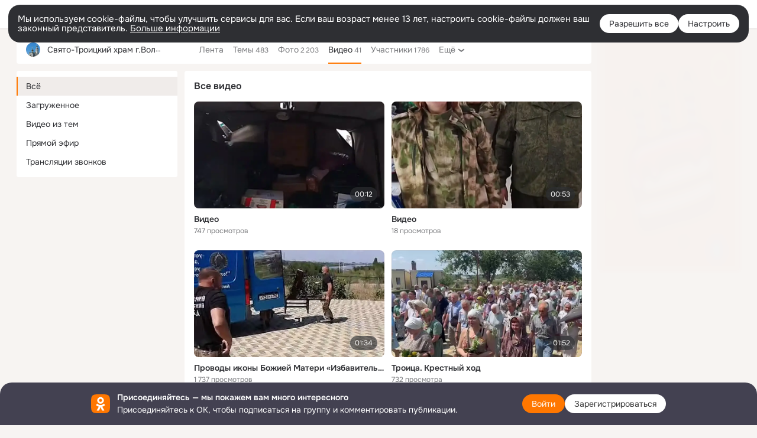

--- FILE ---
content_type: text/html;charset=UTF-8
request_url: https://ok.ru/group53089230651542/video
body_size: 31576
content:
<!DOCTYPE html>
<html class="user webkit mac-chrome nottouch small-toolbar mail-ext-toolbar-disabled __ui-theme_colors-update __ui-theme_enabled __ui-theme_light __is-layout-v1 __optimize-mobile-inp" prefix="og: http://ogp.me/ns# video: http://ogp.me/ns/video# ya: http://webmaster.yandex.ru/vocabularies/" lang="ru" data-initial-state-id="anonymGroupVideoAll" data-use-hook-activator="1" data-stat-id="c0cdec7c-e5d1-4332-bc79-36da0cf1e69e" data-client-state="ms:0;dcss:0;mpv2:1;dz:0" data-network-errors=""><head><!-- META START --><meta http-equiv="Content-Type" content="text/html; charset=UTF-8"></meta><meta http-equiv="X-UA-Compatible" content="IE=edge"></meta><title>Свято-Троицкий храм г.Волгодонск — Видео | OK.RU</title><meta http-equiv="Cache-Control" content="no-cache"></meta><meta http-equiv="Pragma" content="no-cache"></meta><meta http-equiv="Expires" content="Mon, 26 Jul 1997 05:00:00 GMT"></meta><meta name="referrer" content="origin"></meta><meta name="referrer" content="no-referrer-when-downgrade"></meta><meta name="viewport" content="width=1024"></meta><meta name="skype_toolbar" content="skype_toolbar_parser_compatible"></meta><meta name="title" content="Свято-Троицкий храм г.Волгодонск — Видео | OK.RU"></meta><meta name="description" content="Все видеозаписи группы Свято-Троицкий храм г.Волгодонск в Одноклассниках"></meta><link rel="canonical" href="/group/53089230651542/video/all"></link><meta name="application-name" content="OK.RU"></meta><link type="application/atom+xml" rel="alternate" href="https://ok.ru/atom-feed/hobby"></link><link type="application/atom+xml" rel="alternate" href="https://ok.ru/atom-feed/collection"></link><link media="only screen and (max-width: 768px)" rel="alternate" href="/group/53089230651542/video/all"></link><link rel="image_src" href="https://i.okcdn.ru/i?r=[base64]"></link><meta property="og:title" content="Свято-Троицкий храм г.Волгодонск — Видео | OK.RU"></meta><meta property="og:description" content="Все видеозаписи группы Свято-Троицкий храм г.Волгодонск в Одноклассниках"></meta><meta property="og:url" content="/group/53089230651542/video/all"></meta><meta property="og:site_name" content="OK.RU"></meta><meta property="og:type" content="website"></meta><meta property="og:image" content="https://i.okcdn.ru/i?r=[base64]"></meta><meta property="og:image:url" content="http://i.okcdn.ru/i?r=[base64]"></meta><meta property="og:image:secure_url" content="https://i.okcdn.ru/i?r=[base64]"></meta><!-- META END --><script>try { top.location.toString(); if (top != self) { throw new Error(''); } } catch (e) { top.location = location; }</script><script>if(navigator.sendBeacon){ var data = "a=" +JSON.stringify({ startupData: { headBeacon:1 } }) + "&statId=c0cdec7c-e5d1-4332-bc79-36da0cf1e69e"; var headers = { type: 'application/x-www-form-urlencoded' }; var blob = new Blob([data], headers); navigator.sendBeacon('/gwtlog', blob); }</script><script>var swPath = "/app.js";</script><script>if ('serviceWorker' in navigator) { window.addEventListener('load', function(){ navigator.serviceWorker.register(swPath); }); }</script><script>(function(w,d,s,l,i){w[l]=w[l]||[];w[l].push({'gtm.start': new Date().getTime(),event:'gtm.js'});var f=d.getElementsByTagName(s)[0], j=d.createElement(s),dl=l!='dataLayer'?'&l='+l:'';j.async=true;j.src= 'https://www.googletagmanager.com/gtm.js?id='+i+dl;f.parentNode.insertBefore(j,f); })(window,document,'script','dataLayer','GTM-WFHQQ63');</script><style type="text/css">.hookData { display: none; position: absolute; left: -9999px; }</style><script type="text/javascript">var OK = OK || {}; OK.startupData = OK.startupData || {}; OK.startupData['okHeadStart'] = window.performance.now();</script><link href="//st-ok.cdn-vk.ru/res/css/ncore_dqczfhlr.css" type="text/css" rel="stylesheet" id="lightCoreCss"><link href="//st-ok.cdn-vk.ru/res/css/colors_gzct653y.css" type="text/css" rel="stylesheet"><link href="//st-ok.cdn-vk.ru/res/css/colors.dark_byb9hya0.css" type="text/css" rel="stylesheet"><link href="//st-ok.cdn-vk.ru/res/css/nmain_full_gsbx0k4e.css" type="text/css" rel="stylesheet" id="lightMainCss"><link href="//st-ok.cdn-vk.ru/res/css/nb_brma06lf.css" type="text/css" rel="stylesheet" id="nbCss"><link href="//st-ok.cdn-vk.ru/res/css/nmain_postponed_b33ueg14.css" type="text/css" rel="stylesheet"><link href="//st-ok.cdn-vk.ru/res/css/ncore_postponed_hmjq8l4u.css" type="text/css" rel="stylesheet">
<link href="//i.okcdn.ru" rel="preconnect" crossorigin>
<link href="//dp.okcdn.ru" rel="preconnect" crossorigin>
<link href="//pimg.okcdn.ru" rel="preconnect" crossorigin>
<link href="//st.okcdn.ru" rel="preconnect" crossorigin>
<link href="//i.mycdn.me" rel="preconnect" crossorigin>
<link href="//dp.mycdn.me" rel="preconnect" crossorigin>
<link href="//pimg.mycdn.me" rel="preconnect" crossorigin>
<link href="//st.mycdn.me" rel="preconnect" crossorigin><link href="//st-ok.cdn-vk.ru/res/css/layout_eq1qftsk.css" type="text/css" rel="stylesheet"><link id="css-hacks" type="text/css" href="https://st.okcdn.ru/static/css-hacks/1-0-290/overrides-d7mth5go.css" rel="stylesheet" /><link sizes="16x16" rel="shortcut icon" id="favicon" href="/favicon.ico" type="image/x-icon"></link><link rel="icon" href="/favicon.svg" type="image/svg+xml"></link><link sizes="16x16" rel="icon" href="/res/i/logo_ok_16-r23.png" type="image/png"></link><link sizes="32x32" rel="icon" href="/res/i/logo_ok_32-r23.png" type="image/png"></link><link sizes="42x42" rel="icon" href="/res/i/logo_ok_42-r23.png" type="image/png"></link><link rel="apple-touch-icon" href="/res/i/apple-touch-icon_180-r.png"></link><script type="text/javascript">OK.startupData['odklCssGo'] = window.performance.now() - OK.startupData['okHeadStart'];</script><script src="/res/js/cdnFailover_4CP7LGRS.js"></script><script>OK.initCdnFailover({"mainCdn":"https://st-ok.cdn-vk.ru/","fallbackCdn":"//st.okcdn.ru/","responseThreshold":5,"cookieName":"fbCdn","cookieVersion":1,"maxCookieAge":"86400","autoRefresh":true,"logType":["DETECT","SWITCH_TO_FALLBACK"],"ignorePaths":[]}, 'c0cdec7c-e5d1-4332-bc79-36da0cf1e69e');</script><script type="text/javascript">var pageCtx={0:0,regJsSrc:"res/js/scriptReg_n9opvjtd.js",giftsJsSrc:"res/js/scriptGifts_lq4o6kpi.js",textareaJsSrc:"res/js/textarea_coic2mq7.js",photoUploaderJsSrc:"res/js/photoUploader_ncxx4nwz.js",abstractHooksSrc:"res/js/abstractHooks_dnvxknvg.js",bottomJsSrc:"res/js/scriptBottom_h4t6y3sm.js",promoAppJsSrc:"res/js/scriptPromoApp_bigrfbkd.js",appEditJsSrc:"res/js/scriptAppEditForm_hplvycpm.js",cdnNodeSrc:"static/cdn/cdn.js?timestamp=1768771320642",gwtHash:"e9319a77T1768390814563",isAnonym:true,path:"/group53089230651542/video",state:"st.cmd=anonymGroupVideoAll&amp;st.groupId=53089230651542",staticResourceUrl:"//st-ok.cdn-vk.ru/",youlaApps:"youla,youla_test,sport2018,youla_stage,pandao,masters,get-ok-back-in-games"};</script>
<script src="//st-ok.cdn-vk.ru/res/js/require-2.1.11_kyyqpj4q.js"></script><script src="//st-ok.cdn-vk.ru/res/js/tracerPlaceholder_chnrkzcc.js"></script><script crossorigin="" onload="this.setAttribute('data-loaded', 'true')" src="//st-ok.cdn-vk.ru/res/js/polyfillsModern_e3tho29n.js" id="polyfills-modern-script" type="module"></script><script nomodule="" onload="this.setAttribute('data-loaded', 'true')" src="//st-ok.cdn-vk.ru/res/js/polyfills_o1rpjju0.js" id="polyfills-script"></script><script src="//st-ok.cdn-vk.ru/res/js/classic_huf3w47m.js"></script><script>(function(m,e,t,r,i,k,a) { m[i]=m[i] || function() { (m[i].a = m[i].a || []).push(arguments); }; m[i].l = 1 * new Date(); k = e.createElement(t), a = e.getElementsByTagName(t)[0], k.async = 1, k.id = "metrica-script"; k.src = r, a.parentNode.insertBefore(k,a); })(window, document, "script", "https://mc.yandex.ru/metrika/tag.js", "ym"); window.ymCounterId = 87663567; ym("87663567", "init", { clickmap: true, trackLinks: true, accurateTrackBounce: true });</script><noscript><div><img src="https://mc.yandex.ru/watch/87663567" alt="" style="position:absolute; left:-9999px;"></div></noscript><script>(function (d, w, id) { if (d.getElementById(id)) return; var ts = d.createElement("script"); ts.type = "text/javascript"; ts.async = true; ts.id = id; ts.src = "https://top-fwz1.mail.ru/js/code.js"; var f = function () { var s = d.getElementsByTagName("script")[0]; s.parentNode.insertBefore(ts, s); }; if (w.opera == "[object Opera]") { d.addEventListener("DOMContentLoaded", f, false); } else { f(); } })(document, window, "tmr-code"); window._tmrCounterId = 87663567; var _tmr = window._tmr || (window._tmr = []);</script><noscript><div><img src="https://top-fwz1.mail.ru/counter?id=87663567;js=na" alt="Top.Mail.Ru" style="position:absolute;left:-9999px;"></div></noscript><link fetchpriority="AUTO" rel="stylesheet" href="//st-ok.cdn-vk.ru/res/react/components_cb329a77.css" type="text/css"></link><link fetchpriority="AUTO" rel="stylesheet" href="//st-ok.cdn-vk.ru/res/react/layers_layer-arrow-button_6f20a833.css" type="text/css"></link><link fetchpriority="AUTO" rel="stylesheet" href="//st-ok.cdn-vk.ru/res/react/layers_layer-close-button_bcd28378.css" type="text/css"></link><link fetchpriority="AUTO" rel="stylesheet" href="//st-ok.cdn-vk.ru/res/react/search_toolbar-search_885abbab.css" type="text/css"></link><link fetchpriority="AUTO" rel="stylesheet" href="//st-ok.cdn-vk.ru/res/react/layers_layer-loader_7b30f27c.css" type="text/css"></link><link fetchpriority="AUTO" rel="stylesheet" href="//st-ok.cdn-vk.ru/res/react/auth-login_auth-login-popup_78535c44.css" type="text/css"></link><link fetchpriority="AUTO" rel="stylesheet" href="//st-ok.cdn-vk.ru/res/react/auth-login_auth-login-banner_c47c58fd.css" type="text/css"></link><link fetchpriority="AUTO" as="script" rel="preload" href="//st-ok.cdn-vk.ru/res/js/stringUtils_o0ehtgie.js"></link><link fetchpriority="AUTO" as="script" rel="preload" href="//st-ok.cdn-vk.ru/res/js/storage_mfz9olal.js"></link><link fetchpriority="AUTO" as="script" rel="preload" href="//st-ok.cdn-vk.ru/res/js/HookActivator_f36d65yb.js"></link><link fetchpriority="AUTO" as="script" rel="preload" href="//st-ok.cdn-vk.ru/res/js/NewsFetchCoordinator_k5efdfyr.js"></link><link fetchpriority="AUTO" as="script" rel="preload" href="//st-ok.cdn-vk.ru/res/js/GwtConfig_i86bns5w.js"></link><link fetchpriority="AUTO" as="script" rel="preload" href="//st-ok.cdn-vk.ru/res/js/dateTimeUtils_h6d11sjo.js"></link><link fetchpriority="AUTO" as="script" rel="preload" href="//st-ok.cdn-vk.ru/res/js/pts_n020lgvf.js"></link><link fetchpriority="AUTO" as="script" rel="preload" href="//st-ok.cdn-vk.ru/res/js/StatLogger_muj86wqu.js"></link><link fetchpriority="AUTO" as="script" rel="preload" href="//st-ok.cdn-vk.ru/res/js/environment_n9tcq4ka.js"></link><link fetchpriority="AUTO" as="script" rel="preload" href="//st-ok.cdn-vk.ru/res/js/screens_hv6rcwzj.js"></link><link fetchpriority="AUTO" as="script" rel="preload" href="//st-ok.cdn-vk.ru/res/js/PackageRegistry_klpu9ibn.js"></link><link fetchpriority="AUTO" as="script" rel="preload" href="//st-ok.cdn-vk.ru/res/js/GwtExperimentsCfg_g93c6dn5.js"></link><link fetchpriority="AUTO" as="script" rel="preload" href="//st-ok.cdn-vk.ru/res/js/AjaxNavigationLog_oxmn9133.js"></link><link fetchpriority="AUTO" as="script" rel="preload" href="//st-ok.cdn-vk.ru/res/js/vanilla_i4ia9ln0.js"></link><link fetchpriority="AUTO" as="script" rel="preload" href="//st-ok.cdn-vk.ru/res/js/cookie_n3q7bswl.js"></link><script type="text/javascript">window.inline_resources = {};
window.inline_resources.pms={};
window.inline_resources.pms['tracerConfiguration']={"data":"{\"diffHtmlMaxShowedLengthPart\":300,\"isOutputReactDiffHtmlToConsoleEnabled\":false,\"diffHtmlViewedPart\":0.3,\"logHTMLErrorsComponentList\":[\"image-layer\",\"auth-login-banner\",\"fixed-promo-banner\",\"video-upload-block\",\"video-search-result\",\"video-navigation-block\",\"video-search-input\",\"recommendations-block\",\"groups-join-component\",\"group-author\",\"portal-search\",\"anonym-content-search\",\"toolbar-search\",\"anonym-main-menu\",\"anonym-user-head\",\"anonym-user-root\",\"alternative-content-block\",\"ads-manager-table\",\"posting-form-dropdown\",\"layer-close-button\",\"photo-settings\",\"layer-arrow-button\",\"hybrid-feed-filter\",\"today-page\"]}","$Hash$":"1271023923"};
window.inline_resources.pms['accessibilityConfiguration']={"data":"{\"isElementsSemanticOrderEnabled\":true,\"isTextInLabelForSearchInputsEnabled\":true,\"isRoleOnIconEnabled\":true,\"isInvisibleHeadingEnabled\":true,\"areAccessibleModalsEnabled\":true,\"isAriaLabelOnInteractiveElementsEnabled\":true,\"isAccessibleToolbarEnabled\":true,\"isRoleOnButtonEnabled\":true,\"areAccessibleTabMenusEnabled\":true,\"isA11yHeadingEnabled\":true,\"areSemanticTagsWithRolesEnabled\":true,\"areAccessibleDropDownMenusEnabled\":true}","$Hash$":"1696919277"};
window.inline_resources.pms['layoutConfiguration']={"data":"{\"iconsInRightColumnDisabled\":true,\"isRedesignCommonComponent\":true,\"isRedesignLoader\":true}","$Hash$":"1129174152"};
window.inline_resources.pms['loginPopupConfig']={"data":"{\"isEnabled\":true,\"vkidAppId\":\"7525058\",\"getPopupTextByAction\":{\"User_Photos\":\"intent-user-photos\",\"Hobby_Subscribe\":\"intent-hobby-subscribe\",\"User_SeeMusic\":\"intent-user-see-music\",\"ContentSearch_PlayMusic\":\"intent-content-search-play-music\",\"User_Subscriptions\":\"intent-user-subscriptions\",\"User_Gifts\":\"intent-user-gifts\",\"User_Comment\":\"intent-user-comment\",\"Discovery_LoadMore\":\"intent-discovery-load-more\",\"Reaction\":\"intent-reaction\",\"User_Apps\":\"intent-user-apps\",\"Hobby_Like\":\"intent-hobby-like\",\"Group_Likes\":\"intent-group-likes\",\"User_Feed\":\"intent-user-feed\",\"Group_Reshare\":\"intent-group-reshare\",\"Gifts_Send\":\"intent-gifts-send\",\"Default\":\"intent-common\",\"User_Subscribers\":\"intent-user-subscribers\",\"User_SendGift\":\"intent-user-send-gift\",\"User_Friends\":\"intent-user-friends\",\"Video_Save\":\"intent-video-save\",\"User_Videos\":\"intent-user-videos\",\"Hobby_Share\":\"intent-hobby-share\",\"Hobby_Bookmark\":\"intent-hobby-bookmark\",\"Hobby_AddQAPost\":\"intent-hobby-add-qa-post\",\"Music_Play\":\"intent-music-play\",\"User_SeeGroups\":\"intent-user-see-groups\",\"User_Adverts\":\"intent_user_adverts\",\"Video_Comments\":\"intent-video-comments\",\"Video_More\":\"intent-video-more\",\"Group_Enter\":\"intent-group-enter\",\"User_Report\":\"intent-user-report\",\"Video_Comment\":\"intent-video-comment\",\"Hobby_Complain\":\"intent-hobby-complain\",\"User_Subscribe\":\"intent-user-subscribe\",\"Gifts_Choose\":\"intent-gifts-choose\",\"User_Profile\":\"intent-user-profile\",\"Games_Play\":\"intent-game-play\",\"User_Statuses\":\"intent-user-statuses\",\"Hobby_AddPost\":\"intent-hobby-add-post\",\"User_PlayMusic\":\"intent-user-play-music\",\"Music_Comment\":\"intent-music-comment\",\"Video_Report\":\"intent-video-report\",\"User_EnterGroup\":\"intent-user-enter-group\",\"Video_Upload\":\"intent-video-upload\",\"Video_Likes\":\"intent-video-likes\",\"Group_Comment\":\"intent-group-comment\",\"User_Add\":\"intent-user-add\",\"Group_Report\":\"intent-group-report\",\"Group_Links\":\"intent-group-links\",\"Group_Reshares_Count\":\"intent-group-reshares-count\",\"Discussion_Like\":\"intent-discussion-like\",\"User_Write\":\"intent-user-write\",\"Video_Reshares\":\"intent-video-reshares\",\"Group_Like\":\"intent-group-like\",\"Video_StartOnline\":\"intent-video-start-online\",\"ContentSearch_Survey\":\"intent-content-search-survey\",\"User_SendMoney\":\"intent-user-send-money\"},\"getAuthLocationPrefixByStateIdMap\":{\"anonymHobbyEvents\":\"anonym.sign_in\",\"discoveryAnonim\":\"anonym.sign_in\",\"anonymVideo\":\"anonym.sign_in\",\"anonymMusicTrack\":\"anonym.sign_in\",\"anonymGroupCatalog\":\"anonym.sign_in\",\"anonymGroup\":\"anonym.sign_in\",\"anonymFriendStatuses\":\"anonym.sign_in\",\"anonymHobbyOriginalTutorials\":\"anonym.sign_in\",\"anonymContentSearch\":\"anonym.sign_in\",\"anonymMusicCollection\":\"anonym.sign_in\",\"anonymMusicArtist\":\"anonym.sign_in\",\"anonymGroupAlbums\":\"anonym.sign_in\",\"anonymFriendMusic\":\"anonym.sign_in\",\"anonymFriendSubscriptions\":\"anonym.sign_in\",\"anonymHobbyArticles\":\"anonym.sign_in\",\"anonymGroupPhotos\":\"anonym.sign_in\",\"anonymSearchResult\":\"anonym.sign_in\",\"anonymHobbyTutorials\":\"anonym.sign_in\",\"anonymHobbyQuestions\":\"anonym.sign_in\",\"anonymFriendPhotos\":\"anonym.sign_in\",\"anonymFriendProfile\":\"anonym.sign_in\",\"anonymHobbyMainPopular\":\"anonym.sign_in\",\"anonymGroupMembers\":\"anonym.sign_in\",\"anonymFriendAltGroup\":\"anonym.sign_in\",\"anonymAppsShowcaseHD\":\"anonym.sign_in\",\"anonymAppMain\":\"anonym.sign_in\",\"anonymMain\":\"home\",\"anonymFriendSubscribers\":\"anonym.sign_in\",\"anonymGroupForum\":\"anonym.sign_in\",\"anonymHobbySearch\":\"anonym.sign_in\",\"anonymGroupVideoAll\":\"anonym.sign_in\",\"anonymFriendAdverts\":\"anonym.sign_in\",\"anonymFriendRestricted\":\"anonym.sign_in\",\"anonymMusicAlbum\":\"anonym.sign_in\",\"anonymGiftsCatalog\":\"anonym.sign_in\",\"anonymFriendFriend\":\"anonym.sign_in\",\"anonymUserFriendVideo\":\"anonym.sign_in\",\"anonymFriendMain\":\"anonym.sign_in\",\"anonymHobby\":\"anonym.sign_in\"},\"getAuthLocationPostfixByFormContentTypeMap\":{\"CHOOSE_USER_VKC_REVOKE_NUMBER_DIALOG\":\"choose_user_vkc.revoke_number_dialog\",\"LOGIN_FORM_GAMES\":\"login_form.games\",\"LOGIN_FORM_FRIEND\":\"login_form.friend\",\"LOGIN_FORM_MUSIC\":\"login_form.music\",\"OFFER_BIND_PROFILE\":\"offer_bind_profile\",\"LOGIN_FORM_USERS_SEARCH\":\"login_form.users_search\",\"CLIENT_LOGIN_FORM\":\"client_login_form\",\"LOGIN_FORM\":\"login_form\",\"QR_CODE\":\"qr_code\",\"CHOOSE_USER_VKC\":\"choose_user_vkc\",\"LOGIN_FORM_VIDEO\":\"login_form.video\",\"USER_LIST\":\"user_list\",\"LOGIN_FORM_GIFTS\":\"login_form.gifts\",\"LOGIN_FORM_APPS\":\"login_form.apps\",\"LOGIN_FORM_BUSINESSMANAGER\":\"login_form.businessmanager\",\"SOC_LOGIN_FORM\":\"soc_login_form\",\"LOGIN_FORM_CONTENT_SEARCH\":\"login_form.content_search\",\"USER_LIST_REMOVE_DIALOG\":\"user_list.remove_dialog\",\"CLIENT_LOGIN_FORM_REACT\":\"client_login_form_react\",\"CALL_TO_ACTION\":\"cta\",\"LOGIN_FORM_HOBBY\":\"login_form.hobby\",\"LOGIN_FORM_GROUP\":\"login_form.group\",\"LOGIN_FORM_VIDEOCALLS\":\"login_form.videocalls\",\"LOGIN_FORM_HELPFAQ\":\"login_form.helpfaq\",\"LOGIN_FORM_OFFER_RESTORE_DIALOG\":\"login_form.offer_restore_dialog\"},\"isSocialButtonTooltipEnabled\":false,\"isBlockFormSubmitUntilLoaded\":false,\"isScriptForHandleEventsBeforeReact\":true,\"isShowAsSecondLineInSocialWidget\":true,\"isLoginFormContrastRedesign\":false,\"isQrCodeLoginEnabled\":true,\"getQrCodeRequestInterval\":1000,\"checkTimeout\":\"3000000\",\"isSequentialLoginEnabled\":false,\"wrongPasswordLimit\":3,\"getSupportLinkVkConnect\":\"/dk?cmd=PopLayer\\u0026st.layer.cmd=PopLayerHelpFeedback\\u0026st.layer.dCategory=on\\u0026st.layer.dProblem=on\\u0026st.layer.hCategory=off\\u0026st.layer.categorynew=LOGIN\\u0026st.layer.recrtype=password\\u0026st.layer.anonymForm=on\\u0026st.layer.categoryValue=UNKNOWN\\u0026st.layer.subcategory=VKCONNECT\\u0026st.layer.origin=CONFLICT_VKCONNECT\\u0026st.layer.dSubject=on\\u0026st.layer.hSubject=off\",\"useFormForProfile\":true,\"useFormForProfileAjax\":false,\"clickRepeatsEnabled\":true,\"isVkidLogopassEnabled\":true,\"isVkidHeadsEnabled\":false,\"isVkIdRegistrationEnabled\":false,\"isAuthPopupRedesign2023\":true,\"getSupportLink\":\"/dk?cmd=PopLayer\\u0026st.layer.cmd=PopLayerHelpFeedback\\u0026st.layer.categorynew=UNKNOWN\\u0026st.layer.subcategory=UNKNOWN\\u0026st.layer.origin=LOGIN\",\"logSavedUsersCount\":true}","$Hash$":"-783909748"};
window.inline_resources.pms['testId']={"data":"{\"enabled\":true}","$Hash$":"1694064573"};
window.inline_resources.pts={};
window.inline_resources.pts['accessibility.ui']={"$Hash$":"3845554910464","spin.status":"Загрузка..."};
window.inline_resources.pts['media-layer-close']={"$Hash$":"3845588268544","close":"Закрыть"};
window.inline_resources.pts['media-layer-arrows']={"forward-video":"Следующее видео","$Hash$":"3845638716416","back-video":"Предыдущее видео","back":"Предыдущая публикация","forward":"Следующая публикация"};
window.inline_resources.pts['accessibility']={"user-config-email-phone-used":"Подтверждение профиля","heading.leftColumn.userPage":"Информация о профиле","heading.switchFeed":"Рекомендации","user-skills-settings":"Бизнес-профиль","link_to_feed":"Перейти к посту","test_item":"Тестовое слово","user-profile-settings-mrb":"Публичность","aria.label.button.shared_album_view":"Просмотрели","business-profile-merchant-registration-application":"Прием платежей в ОК","heading.additionalFeatures":"Дополнительные возможности","aria.label.button.pin":"Вас отметили","aria.label.button.close":"Закрыть","aria.label.photoCard.link":"Фото","aria.label.open.mediatopic.link":"Открыть топик","aria.label.open":"Открыть","heading.photos":"Ваши фото","heading.modal":"Модальное окно","video.nextBanner":"Следующий баннер","heading.myfriends":"Ваши друзья","aria.label.feed.image.open":"Открыть картинку","group-tags":"Ключевые слова","my-friends":"Мои друзья","middle_column_menu":"Меню в средней колонке","portal":"По порталу","heading.filter":"Фильтр","user-config-password-enter-phone":"Подтверждение профиля","heading.mainFeed":"Основная лента","aria.label.button.remove.story":"Удалить элемент истории","heading.breadcrumbs":"Навигационная цепочка","aria.label.open.photo.link":"Открыть фотографию","user-location-history":"История посещений","user-config-email-enter-code":"Подтверждение профиля","all-subscriptions":"Подписки пользователя [owner]","altCloseImage":"Закрыть","ui.spin.status":"Загрузка...","progressbar_photo":"Статус загрузки фото","aria.label.clear_field":"Очистить поле","user-config-password-enter-code":"Подтверждение профиля","biz-apps-all":"Все приложения ","heading.gifts":"Подарки","aria.label.component.reactions.like":"Поставить класс","go_to_profile":"Перейти в запомненный профиль","user-config-email-enter-email-code":"Подтверждение профиля","video.scrollTop":"К верху страницы","aria.label.button.comment_like":"Оценили комментарий","all-friends":"Друзья пользователя [owner]","aria.label.button.dailyphoto_view":"Просмотрели","remove_remembered_profile":"Удалить профиль из запомненных","user-config-password-phone-used":"Подтверждение профиля","aria.label.online.status.mobile":"Онлайн с телефона","aria.label.button.comment_like_on_behalf_of_group":"Оценили комментарий","aria.label.album.link":"Открыть альбом","user-config-password-revoke-phone":"Подтверждение профиля","movie_duration":"Продолжительность видео","aria.label.button.comment_group_mention":"Упомянули","aria.label.component.reactions.unlike":"Снять класс","heading.rightColumn":"Правая колонка","anonym_header_logo_link":"На страницу авторизации","aria.label.button.challenge_join":"Присоединились","attach":"Прикрепить","close":"Закрыть","user-photo":"Мои фото","aria.label.button.dailyphoto_vote":"Проголосовали","top_menu":"Верхнее меню","user-notifications-config":"Уведомления и оповещения","heading.aside":"Левая колонка","anonym_footer_menu":"Меню в подвале сайта со списком сервисов","user-config-oauth-mrb":"Сторонние приложения","user-groups":"Мои группы","photo-count":"Одно фото из [count]","heading.leftColumn":"Левая колонка","alt-photo":"Фото","main-feed":"Лента","progressbar_main":"Статус загрузки страницы","user-gifts-settings":"Подарки и платные функции","hide":"Скрыть блок","aria.label.movieCardRedesigned.link":"Смотреть","discovery":"Рекомендации","heading.menu":"Меню","guests-page":"Гости","$Hash$":"3845723131648","turn-to-right":"Следующий элемент","app-showcase":"Игры","video.previousBanner":"Предыдущий баннер","link.open.marathon":"Открыть марафон","left_column_menu":"Меню в левой колонке с разделами","gifts-main":"Подарки","aria.label.button.comment_reshare":"Поделились комментарием","heading.postingForm":"Форма публикации","business-profile-merchant-registration-promotion":"Данные продавца","biz-apps-mine":"Мои приложения","aria.label.button.answer":"Ответили","send-comment":"Отправить комментарий","user-config-password":"Пароль","aria.label.searchLine.close":"Отменить","aria.label.button.show_password":"Посмотреть пароль","logo":"Лого","user-video-settings":"Видео","user-config-email-enter-email":"Подтверждение профиля","count-photos":"[item] фото из [count]","user-config-email-confirm-phone-enter":"Подтверждение профиля","user-photo-settings":"Фото","aria.label.button.poll":"Проголосовали","heading.additionalColumn":"Дополнительная колонка","heading.stub":"Заглушка","search-main":"Поиск","aria.label.button.subscription":"Подписались","payments-main":"Денежные переводы","heading.portlet":"Портлет","aria.label.button.reminder":"Напомнили","aria.label.button.qr_code_auth":"Войти по QR-коду","go_to_group_name":"Перейти в группу [groupName]","business-profile-settings":"Моя страничка","scrollTop":"Прокрутить вверх","aria.label.button.hide_password":"Скрыть пароль","aria.label.online.status.messenger":"Онлайн в мессенджере","heading.feed":"Фид","user-config-email-enter-phone":"Подтверждение профиля","choose-emoji":"Выбрать смайлик","discovery.join-group":"Присоединиться к группе","all-subscribers":"Подписчики пользователя [owner]","link.open.gift":"Сделать подарок","heading.feeds":"Лента постов","user-messages-new-settings":"Сообщения","heading.video":"Видео","aria.label.button.pin_group":"Группу отметили","heading.aboutUser":"Подробная информация о профиле","aria.label.button.pin_comment":"Комментарий закрепили","aria.label.button.sympathy":"Понравилось","aria.label.button.moderation":"Заблокирован модерацией","aria.label.button.comment":"Прокомментировали","aria.label.button.like":"Нравится","video.close":"Закрыть","blacklist-settings":"Черный список","turn-to-left":"Предыдущий элемент","video.banner":"Видеобаннер","aria.label.button.user_topic_views":"Просмотрели","ads-manager":"Рекламный кабинет","aria.label.button.reshare":"Поделились","user-config-email-revoke-phone":"Подтверждение профиля","aria.label.button.photowall_view":"Просмотрели","aria.label.online.status":"Онлайн","discovery.like-component":"Мне нравится","aria.label.onlineIcon":"Онлайн","user-config-mrb":"Основные настройки","aria.label.button.comment_mention":"Упомянули","aria.label.promoAvatarRightColumnPortlet.link":"Новая рамка","heading.portlet.FriendsPromoBannerPortlet":"Дополнительные возможности поиска друзей и включение функции «Невидимка»","biz-apps-main":"Приложения","link.open.game":"Открыть игру","discovery.dislike-component":"Мне не нравится","user-config-password-confirm-phone":"Подтверждение профиля","group-search-filter":"Поиск","video.autoplay":"Автовоспроизведение"};
window.inline_resources.pts['auth-login-banner']={"anonymGroupsMsg":"Присоединяйтесь к ОК, чтобы находить группы по вашим интересам.","$Hash$":"3845559212800","anonymGroupMsg":"Присоединяйтесь к ОК, чтобы подписаться на группу и комментировать публикации.","anonymUserProfileMsg":"Присоединяйтесь к ОК, чтобы посмотреть больше фото, видео и найти новых друзей.","title":"Присоединяйтесь — мы покажем вам много интересного","anonymUserSearchMsg":"Присоединяйтесь к ОК, чтобы посмотреть больше интересных публикаций и найти новых друзей.","anonymVideoMsg":"Присоединяйтесь к ОК, чтобы посмотреть больше интересных видео и найти новых друзей.","anonymGamesMsg":"Присоединяйтесь к ОК, чтобы попробовать новые игры.","enter":"Войти","anonymContentSearchMsg":"Присоединяйтесь к ОК, чтобы посмотреть больше интересных публикаций и найти новых друзей.","anonymGiftsMsg":"Присоединяйтесь к ОК, чтобы отправить открытку друзьям.","anonymMusicMsg":"Присоединяйтесь к ОК, чтобы послушать музыку и сохранить песни в своём профиле.","register":"Зарегистрироваться"};
window.inline_resources.pts['auth-login-popup']={"intent-group-like":"Чтобы поставить класс, войдите в ОК","button-enter-short":"Войти","intent-user-gifts":"Чтобы посмотреть подарки пользователя, войдите в ОК.","intent-video-likes":"Чтобы узнать, кто ставил классы, войдите в ОК.","intent-content-search-play-music":"Чтобы прослушать песню, войдите в ОК.","seq-login-button-continue":"Продолжить","login_or_reg":"или","qrcode.heading":"Вход по QR-коду","restore.description":"Кажется, что вы не можете ввести правильный телефон, почту или пароль. Хотите восстановить ваш аккаунт?","intent-music-comment":"Чтобы оставить комментарий, войдите в ОК.","captcha_empty":"Введите проверочный код","intent-video-comments":"Чтобы посмотреть комментарии, войдите в ОК.","phone-will-be-revoked":"Номер занят","intent-user-enter-group":"Чтобы вступить в эту группу, войдите в ОК.","qrcode.button.tooltip":"Войти по QR-коду","intent-user-videos":"Чтобы посмотреть видео этого пользователя, войдите в ОК.","intent-user-subscriptions":"Чтобы посмотреть подписки этого пользователя, войдите в ОК.","intent-group-comment":"Чтобы оставить комментарий, войдите в ОК.","intent-user-reshare":"Чтобы поделиться публикацией, войдите в ОК.","intent-user-play-music":"Чтобы прослушать песню, войдите в ОК.","seq-login-form-title-enter":"Вход в профиль ОК","intent-game-play":"Чтобы поиграть в эту игру, войдите в ОК.","intent-video-more":"Чтобы узнать больше о видео, войдите в ОК.","popup-title":"Вход в ОК","intent-user-friends":"Чтобы посмотреть друзей этого пользователя, войдите в ОК.","intent-user-report":"Чтобы пожаловаться на этого пользователя, войдите в ОК.","tab-bind-profile":"Привязать профиль","intent-video-bookmark":"Чтобы добавить видео в закладки, войдите в ОК.","label-login":"Телефон или адрес эл. почты","captcha_refresh":"Показать другой код","anonymWriteMessageToGroupLayerText":"Чтобы написать сообщение в эту группу, войдите в ОК.","agreement-link-label":"регламентом","intent-hobby-add-post":"Чтобы рассказать о своём увлечении, войдите в ОК","intent-content-search-survey":"Чтобы участвовать в опросе, войдите в ОК.","intent-video-upload":"Чтобы загрузить видео, войдите в ОК.","auth-login-popup.login_or_reg":"или","intent-video-start-online":"Чтобы запланировать трансляцию, войдите в ОК.","add-profile":"Добавить профиль","intent-hobby-subscribe":"Чтобы подписаться на этого автора, войдите в ОK","intent-hobby-bookmark":"Чтобы добавить в закладки, войдите в ОК","qrcode.article-aria-label":"Окно для авторизации по QR-коду","not-my-profile":"Нет, это не мой профиль","button.enter.to.profile":"Войти в профиль","intent-group-report":"Чтобы пожаловаться на эту группу, войдите в ОК.","intent-user-send-money":"Чтобы перевести деньги этому пользователю, войдите в ОК.","qrcode.img-alt":"Изображение QR-кода для сканирования","intent-user-profile":"Чтобы подробнее посмотреть профиль этого пользователя, войдите в ОК.","intent-user-write":"Чтобы написать сообщение этому пользователю, войдите в ОК.","profile-delete-desc":"Чтобы войти в профиль после удаления, потребуется ввести логин и пароль","add-user-title":"Добавить \u003Cbr\u003E профиль","tab-profiles-new":"Аккаунты","profile-delete-article-aria":"Окно подтверждения удаления сохраненного профиля","intent-user-subscribe":"Чтобы подписаться на этого пользователя, войдите в ОК.","intent-group-likes":"Чтобы узнать, кто ставил классы, войдите в ОК.","delete-profile":"Удалить из списка","intent-group-links":"Чтобы посмотреть все ссылки на группы, войдите в ОК.","forgot-password":"Не получается войти?","intent-user-comment":"Чтобы оставить комментарий, войдите в ОК.","login-with-footer":"Войти через","create-new-profile":"Создать новый профиль","intent-video-save":"Чтобы добавить видео в закладки, войдите в ОК.","intent-gifts-send":"Чтобы отправить открытку друзьям, войдите в ОК.","captcha_invalid":"Неверный проверочный код","intent-user-statuses":"Чтобы посмотреть ленту этого пользователя, войдите в ОК.","button.continue.login.process":"Продолжить","qrcode.open-camera":"Откройте камеру телефона и отсканируйте этот QR-код","intent-group-reshares":"Чтобы посмотреть, кто поделился, войдите в ОК","seq-login-button-enter":"Войти в профиль","return":"Вернуться","profiles-subtitle":"Чтобы войти, нажмите на фото или имя","register":"Зарегистрироваться","pp-link-label":"политикой конфиденциальности","intent-user-see-groups":"Чтобы посмотреть группы этого пользователя, войдите в ОК.","$Hash$":"3845804338688","phone-will-be-revoked-description":"Этот номер записан на другого пользователя OK. Если вы хотите перевести номер на себя, нажмите Подтвердить. ","intent-user-subscribers":"Чтобы посмотреть подписчиков этого пользователя, войдите в ОК.","header-landing-small-text":"Вход","error-message.unknown":"Что-то пошло не так. Попробуйте позже.","login_saved-fail":"Данные для входа устарели. Введите логин и пароль","intent-group-reshare":"Чтобы поделиться публикацией, войдите в ОК.","button-enter":"Войти в Одноклассники","intent-discussion-like":"Чтобы поставить класс на комментарий, войдите в ОК","wrong-password-text":"Кажется, что вы не можете ввести правильный логин или пароль","profiles-title":"Недавно входили с этого компьютера","revoke-phone":"Подтвердить","intent-group-reshares-count":"Чтобы посмотреть, кто поделился, войдите в ОК","intent_user_adverts":"Чтобы посмотреть все товары этого пользователя, войдите в ОК.","vk-bind-text":"Привязать профиль","intent-group-bookmark":"Чтобы добавить в закладки, войдите в ОК","intent-video-watch-later":"Чтобы смотреть отложенные видео, войдите в ОК.","my-profile-button":"Да, это мой профиль","intent-gifts-choose":"Чтобы выбрать открытку, войдите в ОК.","intent-video-skip-movie":"Чтобы убрать видео из рекомендаций, войдите в ОК.","qrcode.button":"Вход по QR-коду","intent-user-photos":"Чтобы посмотреть фотографии этого пользователя, войдите в ОК.","intent-video-reshares":"Чтобы посмотреть, с кем делились публикацией, войдите в ОК.","tab-enter":"Вход","intent-reaction":"Чтобы поставить реакцию, войдите в ОК","qrcode.go-link":"Перейдите по открывшейся ссылке","intent-music-play":"Чтобы послушать музыку, войдите в ОК.","vk-connection-already-binded":"Этот профиль уже связан с другим профилем ВКонтакте. Если вы считаете, что так быть не должно, обратитесь в Службу поддержки.","label-password":"Пароль","tab-profiles":"Список профилей","contact-owner-header-text":"Это ваш профиль?\nЕсли это ваш профиль, вы можете добавить его в VK ID.","intent-group-enter":"Чтобы вступить в эту группу, войдите в ОК.","intent-hobby-add-qa-post":"Чтобы задать вопрос, войдите в ОК","password_empty":"Введите пароль","can-not-enter":"Не получается войти?","qrcode.digest-aria-label":"Код для авторизации по QR-коду","intent-user-send-gift":"Чтобы отправить подарок этому пользователю, войдите в ОК.","apple-bind-notification-text":"Выберите профиль, в который вы хотите входить с помощью Apple ID, или создайте новый","support":"Служба поддержки","qrcode.button-text":"QR-код","user-avatar-add":"Другой профиль","apple-bind-notification-text-login":"Войдите в свой профиль, который вы хотите связать с Apple ID, или создайте новый","no-profile":"Нет профиля в Одноклассниках?","close-layer":"Закрыть","intent-user-add-seqlogin":"Чтобы подружиться с этим пользователем, войдите в\u0026nbsp;ОК","intent-hobby-like":"Чтобы поставить класс, войдите в ОК","profile-delete-header":"Удалить профиль из списка?","profiles-delete-subtitle":"Убрать этот профиль из быстрого доступа?","intent-user-feed":"Чтобы посмотреть все публикации этого пользователя, войдите в ОК.","seq-login-form-title-password":"Введите пароль","register-notice":"Нажимая «Зарегистрироваться», Вы соглашаетесь с [link] и [pplink]","intent-user-see-music":"Чтобы послушать музыку этого пользователя, войдите в ОК.","intent-video-comment":"Чтобы оставить комментарий, войдите в ОК.","intent-hobby-share":"Чтобы поделиться, войдите в ОК","intent-user-apps":"Чтобы посмотреть приложения пользователя, войдите в ОК.","profile-delete-button":"Удалить","restore.button":"Восстановить","label-captcha":"Проверочный код","intent-groups-enter":"Чтобы вступить в эту группу, войдите в ОК.","restore":"Восстановить профиль","tab-bind-profile-login":"Войдите в свой профиль, который вы хотите связать с Apple ID, или создайте новый","intent-common":"Чтобы сделать это, войдите в ОК.","label-social-enter":"Войти через соц. сети","user-avatar-add-new":"Войти в другой аккаунт","restore.heading":"Восстановить аккаунт?","seq-login-label-login-with":"Вход с помощью","intent-user-add":"Чтобы подружиться с этим пользователем, войдите в ОК.","intent-games-play":"Чтобы поиграть в эту игру, войдите в ОК.","qrcode.confirm-login":"Сверьте код авторизации с тем, что указан ниже и подтвердите вход","login_empty":"Введите логин, телефон или почту","intent-discovery-load-more":"Чтобы увидеть больше рекомендаций, войдите в ОК.","profile-delete-img-alt":"Аватар удаляемого сохраненного профиля","intent-video-report":"Чтобы пожаловаться на видео, войдите в ОК.","profiles-delete-title":"Убрать из быстрого доступа","profile-delete-cancel":"Отмена","intent-hobby-complain":"Чтобы пожаловаться на публикацию, войдите в ОК","errors-password-wrong-seqlogin":"Неверно указан логин и/или пароль"};
</script>
</head><body class="h-mod" data-cdn="true" data-module="LogClicks" data-uic="true" data-l="siteInteractionScreen,anonymGroupVideoAll,stateParams,{&quot;stateId&quot;:&quot;anonymGroupVideoAll&quot;},siteInteraction,1,siteInteractionUid,A"><div class="h-mod" data-module="NavigationHandler"></div><toast-manager data-cfg="tracerConfiguration" data-css="components_cb329a77.css" data-require-modules="OK/ToastManagerEventBuses" data-startup-modules="vendors_96c0234e.js,core-client_357f7844.js,components_71632cb5.js" server-rendering="true" data-bundle-name="toast-manager" class="h-mod toast-manager" data-attrs-types="{}" data-module="react-loader" data-react="toast-manager_51b3f8d0.js"><template style="display:none"></template><section aria-label="Notifications alt+T" tabindex="-1" aria-live="polite" aria-relevant="additions text" aria-atomic="false"></section></toast-manager><div class="h-mod" data-module="ToastManager"></div><bdui-events-adapter data-cfg="tracerConfiguration" data-css="components_cb329a77.css" data-require-modules="OK/BduiEventBuses" data-startup-modules="vendors_96c0234e.js,core-client_357f7844.js,components_71632cb5.js" server-rendering="true" data-bundle-name="bdui-events-adapter" class="h-mod bdui-events-adapter" data-attrs-types="{}" data-module="react-loader" data-react="bdui-events-adapter_8877fecd.js"><template style="display:none"></template></bdui-events-adapter><noscript><iframe src="https://www.googletagmanager.com/ns.html?id=GTM-WFHQQ63" width="0" style="display:none;visibility:hidden" height="0"></iframe></noscript><div class="h-mod" data-module="css-loader" data-url="//st-ok.cdn-vk.ru/res/css/smiles_ltz7o0bl.css"></div><div id="__mf_stub" style="display:none;"></div><div id="__h5hOnly" style="display:none;"></div><div id="_html5audioTest" style="display:none;"></div><div id="__gwt__hd" style="display:none;"></div><div id="hook_Block_Require" class="hookBlock"><script>require.config({"paths":{"REACT/@dzen-sdk/ok-dzen-loader":"res/react/vendor/@dzen-sdk_ok-dzen-loader-1.17.1-amd","REACT/@emotion/is-prop-valid":"res/react/vendor/@emotion_is-prop-valid-1.4.0-amd","REACT/@emotion/memoize":"res/react/vendor/@emotion_memoize-0.9.0-amd","REACT/@ok/bdui-renderer":"res/react/vendor/@ok_bdui-renderer-1.2.2-amd","REACT/react/jsx-runtime":"res/react/vendor/react_jsx-runtime-18.2.0-amd","REACT/react":"res/react/vendor/react-18.2.0-amd","REACT/@ok/common/design-system":"res/react/vendor/@ok_common_design-system-10.6.0-amd","REACT/classnames":"res/react/vendor/classnames-2.5.1-amd","REACT/emoji-regex":"res/react/vendor/emoji-regex-10.3.0-amd","REACT/react-dom":"res/react/vendor/react-dom-18.2.0-amd","REACT/scheduler":"res/react/vendor/scheduler-0.23.2-amd","REACT/react-imask":"res/react/vendor/react-imask-7.6.1-amd","REACT/imask/esm":"res/react/vendor/imask_esm-7.6.1-amd","REACT/imask/esm/imask":"res/react/vendor/imask_esm_imask-7.6.1-amd","REACT/prop-types":"res/react/vendor/prop-types-15.8.1-amd","REACT/react-is":"res/react/vendor/react-is-16.13.1-amd","REACT/object-assign":"res/react/vendor/object-assign-4.1.1-amd","REACT/motion/react":"res/react/vendor/motion_react-12.23.24-amd","REACT/framer-motion":"res/react/vendor/framer-motion-12.23.25-amd","REACT/motion-utils":"res/react/vendor/motion-utils-12.23.6-amd","REACT/motion-dom":"res/react/vendor/motion-dom-12.23.23-amd","REACT/sonner":"res/react/vendor/sonner-2.0.1-amd","REACT/mobx":"res/react/vendor/mobx-4.15.7-amd","REACT/mobx-react":"res/react/vendor/mobx-react-6.3.1-amd","REACT/mobx-react-lite":"res/react/vendor/mobx-react-lite-2.2.2-amd","REACT/@ok/bdui-renderer/dist/bdui-renderer.css":"vendor/@ok_bdui-renderer_dist_bdui-renderer.css-1.2.2.css","REACT/@ok/common":"res/react/vendor/@ok_common-10.6.0-amd","REACT/@ok/common/components":"res/react/vendor/@ok_common_components-10.6.0-amd","REACT/@ok/common/components.web.css":"vendor/@ok_common_components.web.css-10.6.0.css","REACT/@ok/common/components.mob.css":"vendor/@ok_common_components.mob.css-10.6.0.css","REACT/@ok/common/core":"res/react/vendor/@ok_common_core-10.6.0-amd","REACT/@ok/common/hooks":"res/react/vendor/@ok_common_hooks-10.6.0-amd","REACT/@ok/common/models":"res/react/vendor/@ok_common_models-10.6.0-amd","REACT/@ok/common/utils":"res/react/vendor/@ok_common_utils-10.6.0-amd","REACT/@ok/common/modules":"res/react/vendor/@ok_common_modules-10.6.0-amd","REACT/@ok/common/interfaces":"res/react/vendor/@ok_common_interfaces-10.6.0-amd","REACT/@ok/common/design-system.web.css":"vendor/@ok_common_design-system.web.css-10.6.0.css","REACT/@ok/common/design-system.mob.css":"vendor/@ok_common_design-system.mob.css-10.6.0.css","REACT/@ok/common/worklets":"res/react/vendor/@ok_common_worklets-10.6.0-amd","REACT/@ok/common/silver-age-design-system":"res/react/vendor/@ok_common_silver-age-design-system-10.6.0-amd","REACT/@ok/common/silver-age-design-system.web.css":"vendor/@ok_common_silver-age-design-system.web.css-10.6.0.css","REACT/@ok/common/silver-age-design-system.mob.css":"vendor/@ok_common_silver-age-design-system.mob.css-10.6.0.css","REACT/@vk-ecosystem/sdk":"res/react/vendor/@vk-ecosystem_sdk-0.4.8-amd","REACT/crypto-js/enc-base64":"res/react/vendor/crypto-js_enc-base64-4.2.0-amd","REACT/crypto-js/sha256":"res/react/vendor/crypto-js_sha256-4.2.0-amd","REACT/@vk-ecosystem/skvoznoy-odkl":"res/react/vendor/@vk-ecosystem_skvoznoy-odkl-1.1.21-amd","REACT/@vkontakte/vkui":"res/react/vendor/@vkontakte_vkui-7.1.3-amd","REACT/@vkontakte/vkjs":"res/react/vendor/@vkontakte_vkjs-2.0.1-amd","REACT/clsx":"res/react/vendor/clsx-2.1.1-amd","REACT/date-fns":"res/react/vendor/date-fns-4.1.0-amd","REACT/@vkontakte/icons":"res/react/vendor/@vkontakte_icons-2.169.0-amd","REACT/@vkontakte/vkui-floating-ui/core":"res/react/vendor/@vkontakte_vkui-floating-ui_core-Y3JZXKU5-amd","REACT/date-fns/constants":"res/react/vendor/date-fns_constants-4.1.0-amd","REACT/@vkontakte/icons-sprite":"res/react/vendor/@vkontakte_icons-sprite-2.3.1-amd","REACT/@vkontakte/vkui-floating-ui/utils/dom":"res/react/vendor/@vkontakte_vkui-floating-ui_utils_dom-7D7HHSCJ-amd","REACT/@floating-ui/utils":"res/react/vendor/@floating-ui_utils-0.2.9-amd","REACT/@vkontakte/vkui-floating-ui/react-dom":"res/react/vendor/@vkontakte_vkui-floating-ui_react-dom-6JUIYBXQ-amd","REACT/@floating-ui/dom":"res/react/vendor/@floating-ui_dom-1.6.13-amd","REACT/@floating-ui/core":"res/react/vendor/@floating-ui_core-1.6.9-amd","REACT/@floating-ui/utils/dom":"res/react/vendor/@floating-ui_utils_dom-0.2.9-amd","REACT/@vkid/captcha":"res/react/vendor/@vkid_captcha-1.0.3-amd","REACT/@vk-ecosystem/skvoznoy-odkl/dist/index.css":"vendor/@vk-ecosystem_skvoznoy-odkl_dist_index.css-1.1.21.css","REACT/@vkontakte/vkui/dist/vkui.css":"vendor/@vkontakte_vkui_dist_vkui.css-7.1.3.css","REACT/@vkontakte/vkui/dist/components.css":"vendor/@vkontakte_vkui_dist_components.css-7.1.3.css","REACT/@vkontakte/vkui/dist/cssm":"res/react/vendor/@vkontakte_vkui_dist_cssm-7.1.3-amd","REACT/@vkontakte/vkui/dist/cssm/styles/themes.css":"vendor/@vkontakte_vkui_dist_cssm_styles_themes.css-7.1.3.css","REACT/annyang":"res/react/vendor/annyang-2.6.1-amd","REACT/array.prototype.fill":"res/react/vendor/array.prototype.fill-1.0.2-amd","REACT/classnames/index.js":"res/react/vendor/classnames_index.js-2.5.1-amd","REACT/classnames/bind":"res/react/vendor/classnames_bind-2.5.1-amd","REACT/classnames/bind.js":"res/react/vendor/classnames_bind.js-2.5.1-amd","REACT/classnames/dedupe":"res/react/vendor/classnames_dedupe-2.5.1-amd","REACT/classnames/dedupe.js":"res/react/vendor/classnames_dedupe.js-2.5.1-amd","REACT/core":"res/react/vendor/core-KOCNNHAL-amd","REACT/react-dom/client":"res/react/vendor/react-dom_client-18.2.0-amd","REACT/diff":"res/react/vendor/diff-K2JRIP6Y-amd","REACT/motion":"res/react/vendor/motion-12.23.24-amd","REACT/framer-motion/dom":"res/react/vendor/framer-motion_dom-12.23.25-amd","REACT/motion/debug":"res/react/vendor/motion_debug-12.23.24-amd","REACT/framer-motion/debug":"res/react/vendor/framer-motion_debug-12.23.25-amd","REACT/motion/mini":"res/react/vendor/motion_mini-12.23.24-amd","REACT/framer-motion/dom/mini":"res/react/vendor/framer-motion_dom_mini-12.23.25-amd","REACT/motion/react-client":"res/react/vendor/motion_react-client-12.23.24-amd","REACT/framer-motion/client":"res/react/vendor/framer-motion_client-12.23.25-amd","REACT/motion/react-m":"res/react/vendor/motion_react-m-12.23.24-amd","REACT/framer-motion/m":"res/react/vendor/framer-motion_m-12.23.25-amd","REACT/motion/react-mini":"res/react/vendor/motion_react-mini-12.23.24-amd","REACT/framer-motion/mini":"res/react/vendor/framer-motion_mini-12.23.25-amd","REACT/party-js":"res/react/vendor/party-js-2.2.0-amd","REACT/react/jsx-dev-runtime":"res/react/vendor/react_jsx-dev-runtime-18.2.0-amd","REACT/react-dom/server":"res/react/vendor/react-dom_server-18.2.0-amd","REACT/react-dom/server.browser":"res/react/vendor/react-dom_server.browser-18.2.0-amd","REACT/react-dom/server.node":"res/react/vendor/react-dom_server.node-18.2.0-amd","REACT/react-dom/profiling":"res/react/vendor/react-dom_profiling-18.2.0-amd","REACT/react-dom/test-utils":"res/react/vendor/react-dom_test-utils-18.2.0-amd"}});</script><script src="//st-ok.cdn-vk.ru/res/js/require-conf-973c610a590ddd2f7f60a6638a2ed71d.js"></script><script>require.config({"enforceDefine":"false","waitSeconds":0,"map":{"*":{"PTS":"noext!/web-api/pts","OK/messages2/app":"MSG/bootstrap","OK/messages2/toolbar-button":"MSG/bootstrap","OK/messages2/layer":"MSG/bootstrap","OK/MSG/bootstrap":"MSG/bootstrap","OK/alf":"OK/alf2","OK/dailyphoto-model":"dailyphoto-model","OK/dailyphoto-slider":"dailyphoto-slider","OK/dailyphoto-archive":"dailyphoto-archive","OK/dailyphoto-reactions":"dailyphoto-reactions","OK/dailyphoto-autoplay":"dailyphoto-autoplay","OK/dailyphoto/dailyphoto-model":"dailyphoto-model","OK/dailyphoto/dailyphoto-slider":"dailyphoto-slider","OK/dailyphoto/dailyphoto-archive":"dailyphoto-archive","OK/dailyphoto/dailyphoto-reactions":"dailyphoto-reactions","OK/dailyphoto/dailyphoto-autoplay":"dailyphoto-autoplay","OK/dailyphoto/dailyphoto-avatar":"dailyphoto-avatar","OK/dailyphoto/dailyphoto-reshare":"dailyphoto-reshare","OK/adsManager/InputRange":"OK/InputRange","ok-video-player":"one-video-player"}},"paths":{"youtube":"https://www.youtube.com/iframe_api?noext","chromecast":"//st.okcdn.ru/static/hf/cast-sender-v1/cast_sender","adman":"//ad.mail.ru/static/admanhtml/rbadman-html5.min","candy":"//hls.goodgame.ru/candy/candy.min","okVideoPlayerUtils":"//st.okcdn.ru/static/MegaPlayer/10-12-1/okVideoPlayerUtils.min","OK/photowall":"//st.okcdn.ru/static/hf/2018-04-28/photowall","OK/utils/md5":"//st.okcdn.ru/res/js/app/utils/md5","b/messages2":"//st.okcdn.ru/static/messages/1-10-15/messages/bootstrap","b/messages2notifier":"//st.okcdn.ru/static/messages/1-10-15/messages/notifier","MSG":"//st.okcdn.ru/static/messages/res","MSG/bootstrap":"//st.okcdn.ru/static/messages/res/bootstrap-1-10-15","music":"//st.okcdn.ru/static/music","music/bootstrap":"//st.okcdn.ru/static/music/bootstrap.web-1-0-9-1757496654922","OK/MusicTrack":"//st.okcdn.ru/static/music/MusicTrack-12-05-2025-hf","quasi-state":"//st.okcdn.ru/static/dailyphoto/1-12-8/quasi-state/quasi-state","dailyphoto-model":"//st.okcdn.ru/static/dailyphoto/1-12-8/dailyphoto-model/dailyphoto-model","dailyphoto-layer":"//st.okcdn.ru/static/dailyphoto/1-12-8/dailyphoto-layer/dailyphoto-layer","dailyphoto-slider":"//st.okcdn.ru/static/dailyphoto/1-12-8/dailyphoto-slider/dailyphoto-slider","dailyphoto-archive":"//st.okcdn.ru/static/dailyphoto/1-12-8/dailyphoto-archive/dailyphoto-archive","dailyphoto-reactions":"//st.okcdn.ru/static/dailyphoto/1-12-8/dailyphoto-reactions/dailyphoto-reactions","dailyphoto-autoplay":"//st.okcdn.ru/static/dailyphoto/1-12-8/dailyphoto-autoplay/dailyphoto-autoplay","dailyphoto-avatar":"//st.okcdn.ru/static/dailyphoto/1-12-8/dailyphoto-avatar/dailyphoto-avatar","dailyphoto-reshare":"//st.okcdn.ru/static/dailyphoto/1-12-8/dailyphoto-reshare/dailyphoto-reshare","mrg/ads":"//r.mradx.net/img/2D/6DC085","one-video-player":"//st.okcdn.ru/static/one-video-player/0-3-34/one-video-player","OK/DzenLoaderV2":"//st.okcdn.ru/static/hf/2024-09-10-DzenLoaderV2/DzenLoaderV2","OK/react/ReactInitializer":"//st.okcdn.ru/res/js/ReactInitializer-obv7i3u8","OK/EventsCalendarScroll":"//st.okcdn.ru/static/music/res/assets/EventsCalendarScroll-DgWIcgIC"},"config":{"FileAPI":{"staticPath":"//st.okcdn.ru/static/fileapi/2-0-3n18/","imageOrientation":true},"OK/messages/MessagesLayer":{"tns":"//www.tns-counter.ru/V13a****odnoklassniki_ru/ru/UTF-8/tmsec=odnoklassniki_site/"},"OK/cookieBanner":{"expireDate":"Tue, 19 Jan 2038 03:14:07 UTC"},"okVideoPlayerUtils":{"noComscore":true},"OK/messages/MessagesToolbarButton":{"url":"wss://testproxy2.tamtam.chat/websocket"}},"shim":{"youtube":{"exports":"YT"},"chromecast":{"exports":"navigator"},"candy":{"exports":"Candy"},"mrg/ads":{"exports":"MRGtag"}},"bundles":{"b/messages2notifier":["OK/messages2/push"]}}); require.config({"config":{"OK/react-loader":{"retryRequireLoad":3,"alwaysUndefOnError":true}}});require.config({"map":{"*":{"OK/alf":"OK/alf2"}}});require.config({"map":{"*":{"OK/DzenLoader":"OK/DzenLoaderV2"}}});require.config({"map":{"*":{"PTS/messaging.client":"noext!/web-api/pts/messaging.client","PTS":"//st-ok-pts.cdn-vk.ru/web-api/pts"}}});</script><script>require.config({ baseUrl: '//st-ok.cdn-vk.ru/', config: { 'OK/react/ReactResourceResolver': { baseUrl: '//st-ok.cdn-vk.ru/res/react/', separatelyDeployedAppsBaseUrl: '//st-ok.cdn-vk.ru/', defaultAppVersion: 'latest', } } });</script><script>require(['OK/HookActivator'], function(HookActivator) { HookActivator.preActivate(HookActivator.Strategy.HIGHEST); });</script><script>requirejs.onError = function handleRequireError(eo) { 'use strict'; /** * глушим ошибку от библиотеки motion, которая вызывает в рантайме require * https://github.com/motiondivision/motion/issues/3126#issuecomment-2913756579 */ if (eo.message.includes("@emotion/is-prop-valid")) { return; } if (OK.fn.isDebug()) { console.error(eo); } else { OK.Tracer.error(eo); } /** * @param {Error} err */ function parse(err) { var /** @type {string} */ s = '\n', /** @type {RegExp} */ re = /(^|@)\S+\:\d+/, /* FIREFOX/SAFARI */ /** @type {RegExp} */ alt = /\s+at .*(\S+\:\d+|\(native\))/, /* CHROME/IE */ /** @type {string} */ res; if (err.stack.match(alt)) { /* Use alt */ re = alt; } res = err.stack .split(s) .filter(function (line) { return !!line.match(re); }) .join(s); return err + s + res; } var /** @type {Object} */ err = eo.originalError || eo, /** @type {Object} */ r = requirejs.s.contexts._, /** @type {string} */ clob = '', /** @type {string} */ info = '', /** @type {object} */ context = '', /** @type {string[]} */ deps = []; if (eo.requireMap) { context = r.registry[eo.requireMap.id]; deps = context.depMaps.map(function (item) { return item.id; }); info = (context.factory.name || 'anonymous') + ',[' + deps + ']'; /* Function code */ clob = 'Executing ' + context.factory + '\n'; } else { info = eo.requireType + ',[' + eo.requireModules + ']'; } if (err.stack) { clob += parse(err); } else { clob += err + '\n@' + info; } OK.logger.clob('rjs', clob, info, err.name); if (Array.isArray(eo.requireModules)) { eo.requireModules.forEach(function (path) { if (path.indexOf('/res/react') !== -1) { sendReactError(path); } }); } function sendReactError(reactPath) { var clob = 'message=' + err.message + '\n' + 'requireType=' + eo.requireType + '\n' + 'requireModules=' + eo.requireModules.toString() + '\n' + 'stack=' + err.stack; var tagName = reactPath.split('.')[0].split('_')[1]; if (!tagName) { tagName = reactPath; } OK.logger.clob('react-error', clob, tagName, 'react-module-error'); } };</script></div><div id="hook_Block_AppTracer" class="hookBlock"><script>require(['OK/TracerService'], function (module) { module.default.init({"crashToken":"R6AClvRIjAuEzTGz9KZiHE2e3MJRa6Y4vKsyjotnwsS0","buildNumber":"1.1.199","userStatId":"c0cdec7c-e5d1-4332-bc79-36da0cf1e69e","environment":"prod","userId":"0","modules":["LOG","ERROR"],"ignoreErrors":["one-video-player","chrome-extension","ad.mail.ru"],"nonFatalErrors":["ok_ads_in_apps","https://yandex.ru/ads/system/context.js","Failed to register a ServiceWorker","Internal error","Requested device not found","The request is not allowed","NetworkError","network error","Failed to fetch","Load failed","Failed to load"]}); });</script></div><script>require(['OK/wld']);</script><div id="hook_Block_HeadCustomCss" class="hookBlock"><style type="text/css"></style><div class="h-mod" data-module="safe-css-loader" data-url="https://st.okcdn.ru/static/css-hacks/1-0-290/overrides-d7mth5go.css" data-link-id="css-hacks"></div></div><div id="hook_Block_PopLayerPhoto" class="hookBlock"></div><div id="video_all"><div id="hook_Block_PopLayerVideo" class="hookBlock"><div class="hookData h-mod"><script type="text/javascript">OK.loader.use(["OKCustomJs"], function() {OK.Layers.remove("video_player");});</script></div></div><div id="hook_Block_MiniVideoPlayer" class="hookBlock"></div><div id="hook_Block_VideoVitrinaPopup" class="hookBlock"></div><div id="hook_Block_VideoStreamer" class="hookBlock"></div></div><div id="hook_Block_PopLayerMediaTopic" class="hookBlock"><div class="media-layer __process-transparent" role="dialog" aria-modal="true" data-modal-name="mtLayer" tabindex="-1" id="mtLayer"><div class="media-layer_hld"><div onclick="OK.stop(event);" class="media-layer_l"><layer-arrow-button data-cfg="testId,tracerConfiguration" data-css="components_cb329a77.css,layers_layer-arrow-button_6f20a833.css" data-l10n="media-layer-arrows" isleft="true" data-startup-modules="vendors_96c0234e.js,core-client_357f7844.js,components_71632cb5.js" server-rendering="true" data-bundle-name="layers_layer-arrow-button" class="h-mod layers_layer-arrow-button" data-attrs-types="{&quot;isLeft&quot;:&quot;boolean&quot;,&quot;isAutoplayLayer&quot;:&quot;boolean&quot;}" data-module="react-loader" data-react="layers_layer-arrow-button_38776e38.js"><template style="display:none"></template><div class="main__8dnvl tooltip__zb2c9" data-uikit-old="TooltipBase"><div class="wrap__8dnvl"><div class="js-mlr-block arrow-wrapper arrow-wrapper__zb2c9" id="mtLayerBackReact" data-l="t,mtLayerBack" data-tsid="media-topic-layer-back-button"><div class="arw-clean arw-clean__zb2c9"><span class="icon__ijkqc __size-24__ijkqc icon__zb2c9" name="24/ico_back_big_24" size="24" data-icon-name="24/ico_back_big_24"><svg viewBox="0 0 24 24" xmlns="http://www.w3.org/2000/svg">
<path fill-rule="evenodd" clip-rule="evenodd" d="M14.056 2.5993l-8.45902 8.53c-.504.51-.503 1.32.003 1.83l8.45802 8.47c.507.51 1.331.51 1.839.01.507-.51.508-1.33.001-1.84l-7.54402-7.56 7.54702-7.6c.505-.51.502-1.34-.007-1.84-.509-.51-1.333-.51-1.838 0z" class="svg-fill"/>
</svg></span></div></div></div><div role="tooltip" class="tooltip__8dnvl __right__8dnvl __hide__8dnvl exit-done__8dnvl"><div class="container__8dnvl container-left__zb2c9 __free__8dnvl"><div class="content__8dnvl __text-ellipsis__8dnvl">Предыдущая публикация</div><div class="arrow__8dnvl"></div></div></div></div></layer-arrow-button></div><div onclick="OK.stop(event);" class="media-layer_c js-mlr-block"><div class="mlr js-video-scope" id="mtLayerMain"><div id="hook_Block_MediaTopicLayerBody" class="hookBlock"></div></div></div><div class="media-layer_r"><div class="js-mlr-block"><div class="fixed-top-wrapper h-mod __clean" id="scrollToTopMtLayer" data-height="50" data-container="mtLayer" data-module="FixedTopBock"><button class="scroll-arrow __svg __dark __small" aria-label="Прокрутить вверх" tsid="fixed-top-block_button_11b2f9"><svg class="svg-ic svg-ico_up_16" viewBox="0 0 16 16"><path fill-rule="evenodd" clip-rule="evenodd" d="m8.5 4.14.11.07 5.98 4.57a1 1 0 1 1-1.22 1.59L8 6.27l-5.37 4.1a1 1 0 0 1-1.21-1.6l5.97-4.56.1-.06.02-.01.05-.03.11-.04h.01l.01-.01.05-.02.1-.02h.04L7.93 4h.2l.07.02.05.01.06.02h.01a.9.9 0 0 1 .18.08Z" class="svg-fill" />
</svg></button></div></div><layer-arrow-button data-cfg="testId,tracerConfiguration" data-css="components_cb329a77.css,layers_layer-arrow-button_6f20a833.css" data-l10n="media-layer-arrows" isleft="false" data-startup-modules="vendors_96c0234e.js,core-client_357f7844.js,components_71632cb5.js" server-rendering="true" data-bundle-name="layers_layer-arrow-button" class="h-mod layers_layer-arrow-button" data-attrs-types="{&quot;isLeft&quot;:&quot;boolean&quot;,&quot;isAutoplayLayer&quot;:&quot;boolean&quot;}" data-module="react-loader" data-react="layers_layer-arrow-button_38776e38.js"><template style="display:none"></template><div class="main__8dnvl tooltip__zb2c9" data-uikit-old="TooltipBase"><div class="wrap__8dnvl"><div class="js-mlr-block arrow-wrapper arrow-wrapper__zb2c9" id="mtLayerForwardReact" data-l="t,mtLayerForward" data-tsid="media-topic-layer-forward-button"><div class="arw-clean arw-clean__zb2c9"><span class="icon__ijkqc __size-24__ijkqc icon__zb2c9" name="24/ico_right_big_24" size="24" data-icon-name="24/ico_right_big_24"><svg viewBox="0 0 24 24" xmlns="http://www.w3.org/2000/svg">
    <path fill-rule="evenodd" clip-rule="evenodd" d="M9.945 21.4l8.459-8.53c.504-.51.503-1.32-.003-1.83L9.943 2.57a1.306 1.306 0 0 0-1.839-.01 1.303 1.303 0 0 0-.001 1.84l7.544 7.56-7.547 7.6c-.505.51-.502 1.34.007 1.84.509.51 1.333.51 1.838 0z" class="svg-fill"/>
</svg></span></div></div></div><div role="tooltip" class="tooltip__8dnvl __left__8dnvl __hide__8dnvl exit-done__8dnvl"><div class="container__8dnvl container-right__zb2c9 __free__8dnvl"><div class="content__8dnvl __text-ellipsis__8dnvl">Следующая публикация</div><div class="arrow__8dnvl"></div></div></div></div></layer-arrow-button><layer-close-button data-cfg="testId,tracerConfiguration" data-css="components_cb329a77.css,layers_layer-close-button_bcd28378.css" data-l10n="media-layer-close" data-startup-modules="vendors_96c0234e.js,core-client_357f7844.js,components_71632cb5.js" server-rendering="true" data-bundle-name="layers_layer-close-button" class="h-mod layers_layer-close-button" data-attrs-types="{}" data-module="react-loader" data-react="layers_layer-close-button_380cfe3a.js"><template style="display:none"></template><button type="button" class="button-clean__0wfyv js-mlr-block js-mlr-close close-button__70s8k" data-tsid="media-topic-layer-close-button" data-l="t,mtLayerClose" aria-label="Закрыть"><div class="main__8dnvl" data-uikit-old="TooltipBase"><div class="wrap__8dnvl"><span class="icon__ijkqc __size-32__ijkqc close-button-icon__70s8k" name="ico_close_thin_16" size="32" data-icon-name="ico_close_thin_16"><svg viewBox="0 0 16 16" xmlns="http://www.w3.org/2000/svg">
<path fill-rule="evenodd" clip-rule="evenodd" d="M6.4 8l-5.3 5.3c-.5.5-.5 1.2 0 1.7s1.2.5 1.7 0L8 9.7l5.3 5.3c.5.5 1.3.5 1.7 0 .5-.5.5-1.2 0-1.7L9.8 8l5.3-5.3c.5-.5.5-1.3 0-1.7-.4-.5-1.2-.5-1.7 0L8.1 6.3 2.8 1C2.3.5 1.6.5 1 1c-.5.4-.5 1.2 0 1.7L6.4 8z" class="svg-fill"/>
</svg></span></div><div role="tooltip" class="tooltip__8dnvl __left__8dnvl __hide__8dnvl exit-done__8dnvl"><div class="container__8dnvl container__70s8k __free__8dnvl"><div class="content__8dnvl __text-ellipsis__8dnvl">Закрыть</div><div class="arrow__8dnvl"></div></div></div></div></button></layer-close-button><div class="media-layer_banners js-mlr-block"><div class="media-layer_banners_cnt"><div id="hook_Block_ActiveTopicsLayer" class="hookBlock"></div></div></div></div></div><div class="media-layer_va"></div></div></div><div id="hook_Block_BodySwitcher" class="hookBlock"><div id="hook_Block_UtilBlock" class="hookBlock"><img id="__odkl_aid" class="hookData" src="data:," alt=""></div><div class="hookData"><div id="hook_Cfg_GwtLoggerCfg"><!--{"gwtLogAggregatePeriod":15000,"gUO":["error","msg.typing"],"isGwtLogEnabled":true,"gwtLogOperationsDisabled":[],"isGwtLogStackTraceNum":0,"onBeforeUnloadEnabled":true,"sendOnShowHide":true,"gwtClobOperations":["musicclob.error","messagesLayer","phoneValidationError","error","clob","music","calls","react-error","modules-error","undefined-error","gwt-error","photoLayer-logError","imageLayer-logError","music.runtime.error","adBannerError","promo.feed.11"],"gwtRawOperations":["photo.gif","postingformjs"],"gSTO":["BannerProxy"],"isGwtLogClobEnabled":true,"gwtLogOperations":["messaging","discussions","error","uncaught","notificationauth","videochat","videochatfp","share","pins","clickphotogetlink","musicusage","musicerror","mfe","photo","join","toolbarperformancenim","musicalpresents","present","messages","invitation","inline-comments","suggestionperformance","flash","searchsuggest","musageduration","dynamic-user-load","notifications","postingform","postingformjs","osn","omnicaching","musicrender","musicnoflash","vpl","vpal","search","reveal","poll","mtl","feed","mediatopic","appnotreaction","video","stt","ta","closeable_hook","mcdn","layerManager","mtlayer","appsstats","traceimg","mtplace","jsfeatures","attach","sb","html5","toolbarperformancedisc","mt","asm","click","bday","amsg","push","giftFront","ad","adBannerError","adScriptErrorData","ntf","banner","ads-websdk","GoRec","GoStat","GoSearch","musicclob","capture","faq_feedback","maps","stickyPromoLink","groups","seen","userexperience","ajaxrequestdatatime","feedbackLayer","recovery","messagesLayer","StickerSuggester","nb_error","nb_success","messages-perf","friendStream","growl","new-banners","rb-sync","FAPI","WidgetVideoAdv","msg","webpush","framerate","altFramerate","longtask","react","helpFeedbackForm","searchEntity","searchLocation","searchCard","searchQuery","searchPosition","searchAction","entityId","searchActionTarget","immortalRegiment","challengeContentStream","challenge-content-stream","mall","dnd","PVADV","ui_usage_stat_click","ui_usage_stat_cssload","ui_usage_stat_mousemove","GSW","music","constructor_question_first_answer","constructor_question_second_answer","Skrepochka","VideoAdvLog-1100113920","oldscripts","searchScope","loader","pf_head_cp","right-column-v2","externalMusic","pts","fileapi","smilehelper","GSB","banner.place","startupData","firstInteractive","nav-stat","gdpr_cmp","super-geo-gmaps","dailyphoto","vha_banner_v2","calls","react-error","modules-error","undefined-error","gwt-error","react-render-success","react-render-try","react-init-try","banner-refresh-v2","newUserOp","photoLayer-logError","imageLayer-logError","abp-wl","app","one","dating","flow","support_chat_feedback","like_alt","nps","posting-log","layer","fixed","promo","UrlExtension_JS","ShortLinkHook_JS","metrics","allClicks","modules","toolbarLogoGrowl","dzen","polyfillsLoaded","externalUserIdSync","logInit","navigationToolbar-today_page-growl","formHooks","collection","ds-components","ds-components-new","ds-components-old","client.error","client","render-react-app"]}--></div><div id="hook_Cfg_NavigationProgressCfg"><!--{}--></div><div id="hook_Cfg_GwtExperimentsCfg"><!--{"removeUrlExtension":false,"modulesLoggingEnabled":true,"softReload":true,"removeShortLinkHook":false,"alertClientErrorBlackListByPlace":["client.error"],"modulesLoggingPattern":"^(?!.*(ok\\/pts!|ok\\/pms!|web-api\\/|react)).*$","removeFormHooks":false,"alertClientErrorBlackListByOperation":[]}--></div><div id="BanData" class="h-mod" data-module="banners/bannerNew/hooks/BannerNavigationDataProviderHookJs"><!--{"inv":false,"checkViewportThreshold":0.5,"blocks":" ViewportHeightAwareBanner LeftApplicationsBannerBlock RecommendedAppsBannerBlock AnonymFeed EmergedFooterBanner ForthColumnTopBanner FullScreenBanner DiscussionsCfg MessagesAdsPanel RbSyncBlock AppAdPanelBlock RbSyncGoogleBlock AppMainFooterBannerBlock MiniGameMainFooterBannerBlock AppInterstitialBannerRBlock AnonymLeftColumnAd AnonymRightColumnAd AnonymMediaTopicLayerAd ","slotInv":true,"state":"anonymGroupVideoAll"}--></div><div id="hook_Cfg_BannerConfig"><!--{"nogwt":false,"ce":true,"applicationBannerSlots":{"discussionsTop":532},"dre":false,"timeouts":{"timeout.slot350":60,"timeout.MessagesAdsPanel":60,"timeout.discussionsBanner":60,"timeout.ViewportHeightAwareBanner":60,"transition.default":true,"timeout.default":0,"timeout.ForthColumnTopBanner":60,"timeout.slot4246":60},"adm":{"adfTransportUrl":"https://ad.mail.ru/adf/","maxLatency":500,"heartbeatDelay":150,"url":"https://ad.mail.ru/adq/","concurrency":1,"adqEnabled":true}}--></div></div><div id="topPanel" class="topPanel" data-module=""><div id="hook_Block_Header" class="hookBlock"><div class="toolbar __anonym __global-search-redesign"><div data-l="registrationContainer,anonym.toolbar" data-force="false" class="toolbar_decor"><div class="toolbar_c portal-headline__left"><div class="toolbar_logo-w"><a data-l="t,logo" aria-label="На страницу авторизации" tsid="toolbar_logo" class="toolbar_logo" id="nohook_logo_link" href="/"><div class="toolbar_logo_img"></div></a></div><div class="anon-tb-item-container"><div role="button" class="anon-tb-item search-tb"><div class="toolbar_search __over_notification __redesigned __mini" data-l="t,search" id="toolbar_search"><div class="toolbar_search__hb"><span class="toolbar_search__hl">Свернуть поиск</span><span data-action="collapse" class="toolbar_search__hbi"><svg class="svg-ic svg-ico_right_16" viewBox="0 0 16 16">
<path fill-rule="evenodd" clip-rule="evenodd" d="M5.15511 12.7698l4.733-4.77996-4.731-4.75c-.39-.39-.388-1.03.003-1.42.391-.39 1.024-.39 1.414 0l5.43199 5.46c.388.39.389 1.02.002 1.41L6.57611 14.1698c-.388.4-1.022.4-1.414.01-.392-.39-.396-1.02-.007-1.41z" class="svg-fill"/>
</svg></span></div><toolbar-search data-require-modules="OK/BduiActionsResolver,OK/StatLogger,OK/ToolbarSearchEventBuses,OK/VoiceAssistantEventBuses,OK/theme" mini="true" data-startup-modules="vendors_96c0234e.js,core-client_357f7844.js,components_71632cb5.js" load-static="false" data-bundle-name="search_toolbar-search" data-module="ToolbarReact" data-attrs-types="{&quot;global-search-url-base&quot;:&quot;string&quot;,&quot;mini&quot;:&quot;boolean&quot;}" data-cfg="accessibilityConfiguration,currentUser,layoutConfiguration,searchConfiguration,testId,tooltipsConfiguration,tracerConfiguration" data-css="components_cb329a77.css,search_toolbar-search_885abbab.css" data-lazy-loading="true" data-l10n="accessibility,accessibility.ui,app-card,community-card,friends-count,group-card,gs.toolbar,hobby.client,one.app.community.dk.rdk.gui.templates.util,subscribe-on-group,toolbar-search,ts.cards,user-card,user-card-error,user-relations,user.events,video-album-card" global-search-url-base="/dk?st.cmd=anonymGlobalSearch" server-rendering="true" class="h-mod search_toolbar-search" data-react="search_toolbar-search_2fff15de.js"><template style="display:none"></template><form action="/dk" method="get" role="search" aria-label="toolbar"><input type="hidden" name="st.cmd" value="anonymGlobalSearch"/><span data-l="searchCtx,{&quot;action&quot;:&quot;CLICK&quot;\,&quot;target&quot;:&quot;SEARCH_INPUT&quot;\,&quot;location&quot;:&quot;ANON_GLOBAL_SEARCH&quot;}"><span name="24/ico_search_24" size="24" class="icon__ijkqc __size-24__ijkqc ico-search__4nym2" data-icon-name="24/ico_search_24"><svg viewBox="0 0 24 24" xmlns="http://www.w3.org/2000/svg">
<path fill-rule="evenodd" clip-rule="evenodd" d="M16.62 18.0358l3.65 3.646c.39.39 1.02.39 1.41 0 .39-.39.39-1.024 0-1.414l-3.64-3.646c1.23-1.54 1.97-3.493 1.97-5.618 0-4.96499-4.03-8.99599-9-8.99599-4.95998 0-8.98998 4.031-8.98998 8.99599 0 4.966 4.03 8.997 8.98998 8.997 2.12 0 4.07-.735 5.61-1.965zM11.01 4.00781c3.86 0 7 3.135 7 6.99599 0 3.862-3.14 6.997-7 6.997-3.84998 0-6.98998-3.135-6.98998-6.997 0-3.86099 3.14-6.99599 6.98998-6.99599z" class="svg-fill"/>
</svg></span></span><div class="search-wrapper__4nym2 __mini__4nym2 __hidden__4nym2"></div></form></toolbar-search><svg class="svg-ic svg-ico_loader_16 toolbar_search__loading invisible" viewBox="0 0 67 67"><circle cx="33.3" cy="8.3" r="8.3" class="svg-fill" /><circle cx="33.3" cy="58.3" r="8.3" class="svg-fill" style="fill-opacity:0.48"/><path d="M62.2 16.7c2.3 4 0.9 9.1-3 11.4 -4 2.3-9.1 0.9-11.4-3 -2.3-4-0.9-9.1 3.1-11.4 4-2.3 9.1-0.9 11.4 3.1Z"class="svg-fill" style="fill-opacity:0.16"/><path d="M62.2 50c-2.3 4-7.4 5.4-11.4 3.1 -4-2.3-5.3-7.4-3-11.4 2.3-4 7.4-5.3 11.4-3.1 4 2.3 5.3 7.4 3.1 11.4Z"class="svg-fill" style="fill-opacity:0.32"/><path d="M18.9 41.7c2.3 4 0.9 9.1-3.1 11.4 -4 2.3-9.1 0.9-11.4-3 -2.3-4-0.9-9.1 3.1-11.4 4-2.3 9.1-0.9 11.4 3.1Z"class="svg-fill" style="fill-opacity:0.64"/><path d="M18.9 25c-2.3 4-7.4 5.4-11.4 3.1 -4-2.3-5.3-7.4-3-11.4 2.3-4 7.4-5.3 11.4-3.1 4 2.3 5.4 7.4 3.1 11.4Z"class="svg-fill" style="fill-opacity:0.8"/>
</svg></div></div><div data-l="t,vk_ecosystem" data-pixel="https://trk.mail.ru/i/v5fiy3?mt_idfa=%7Bmt_idfa%7D" class="vk_ecosystem_toolbar h-mod" data-module="VkEcosystem"><button aria-expanded="false" aria-label="Сервисы VK" role="button" type="button" class="toolbar_nav_a toolbar_nav_a__vk_ecosystem __a11y" tsid="vk-ecosystem-toolbar_button_1b779d"><span class="toolbar_nav_i_ic"></span></button><div class="toolbar_dropdown __vk_ecosystem"><div class="vk_ecosystem_cnt"><div class="portlet_h_name_t __vk_ecosystem">Сервисы VK</div><div class="grid __vk_ecosystem"><a data-l="t,portal" rel="noindex, nofollow" href="https://trk.mail.ru/c/jqwff1" class="vk-ecosystem-link __portal" target="_blank" tsid="vk-ecosystem-toolbar_link_c98004"><img src="/res/i/vk/svg/Service_Main.svg" alt="" loading="lazy" class="vk-ecosystem-icon"><span class="vk-ecosystem-label">Mail</span></a><a data-l="t,mail" rel="noindex, nofollow" href="https://trk.mail.ru/c/mdjti3" class="vk-ecosystem-link __mail" target="_blank" tsid="vk-ecosystem-toolbar_link_c98004"><img src="/res/i/vk/svg/Mail.svg" alt="" loading="lazy" class="vk-ecosystem-icon"><span class="vk-ecosystem-label">Почта</span></a><a data-l="t,cloud" rel="noindex, nofollow" href="https://trk.mail.ru/c/zmr9n2" class="vk-ecosystem-link __cloud" target="_blank" tsid="vk-ecosystem-toolbar_link_c98004"><img src="/res/i/vk/svg/Cloud.svg" alt="" loading="lazy" class="vk-ecosystem-icon"><span class="vk-ecosystem-label">Облако</span></a><a data-l="t,calendar" rel="noindex, nofollow" href="https://trk.mail.ru/c/tjj123" class="vk-ecosystem-link __calendar" target="_blank" tsid="vk-ecosystem-toolbar_link_c98004"><img src="/res/i/vk/svg/Calendar.svg" alt="" loading="lazy" class="vk-ecosystem-icon"><span class="vk-ecosystem-label">Календарь</span></a><a data-l="t,notes" rel="noindex, nofollow" href="https://trk.mail.ru/c/rc21q1" class="vk-ecosystem-link __notes" target="_blank" tsid="vk-ecosystem-toolbar_link_c98004"><img src="/res/i/vk/svg/Notes.svg" alt="" loading="lazy" class="vk-ecosystem-icon"><span class="vk-ecosystem-label">Заметки</span></a><a data-l="t,calls" rel="noindex, nofollow" href="https://calls.vk.com/" class="vk-ecosystem-link __calls" target="_blank" tsid="vk-ecosystem-toolbar_link_c98004"><img src="/res/i/vk/svg/Calls.svg" alt="" loading="lazy" class="vk-ecosystem-icon"><span class="vk-ecosystem-label">VK Звонки</span></a><a data-l="t,vk_mail" rel="noindex, nofollow" href="https://trk.mail.ru/c/o9z920" class="vk-ecosystem-link __vk_mail" target="_blank" tsid="vk-ecosystem-toolbar_link_c98004"><img src="/res/i/vk/svg/VK_Mail.svg" alt="" loading="lazy" class="vk-ecosystem-icon"><span class="vk-ecosystem-label">VK Почта</span></a><a data-l="t,tv" rel="noindex, nofollow" href="https://trk.mail.ru/c/rotur8" class="vk-ecosystem-link __tv" target="_blank" tsid="vk-ecosystem-toolbar_link_c98004"><img src="/res/i/vk/svg/TV.svg" alt="" loading="lazy" class="vk-ecosystem-icon"><span class="vk-ecosystem-label">ТВ программа</span></a><a data-l="t,weather" rel="noindex, nofollow" href="https://trk.mail.ru/c/n6l9o1" class="vk-ecosystem-link __weather" target="_blank" tsid="vk-ecosystem-toolbar_link_c98004"><img src="/res/i/vk/svg/Weather.svg" alt="" loading="lazy" class="vk-ecosystem-icon"><span class="vk-ecosystem-label">Погода</span></a><a data-l="t,horoscope" rel="noindex, nofollow" href="https://trk.mail.ru/c/edf872" class="vk-ecosystem-link __horoscope" target="_blank" tsid="vk-ecosystem-toolbar_link_c98004"><img src="/res/i/vk/svg/Horoscope_Blue.svg" alt="" loading="lazy" class="vk-ecosystem-icon"><span class="vk-ecosystem-label">Гороскопы</span></a><a data-l="t,sport" rel="noindex, nofollow" href="https://trk.mail.ru/c/wuejf1" class="vk-ecosystem-link __sport" target="_blank" tsid="vk-ecosystem-toolbar_link_c98004"><img src="/res/i/vk/svg/Sport_Blue.svg" alt="" loading="lazy" class="vk-ecosystem-icon"><span class="vk-ecosystem-label">Спорт</span></a><a data-l="t,answers" rel="noindex, nofollow" href="https://trk.mail.ru/c/eefga9" class="vk-ecosystem-link __answers" target="_blank" tsid="vk-ecosystem-toolbar_link_c98004"><img src="/res/i/vk/svg/Answers.svg" alt="" loading="lazy" class="vk-ecosystem-icon"><span class="vk-ecosystem-label">Ответы</span></a><a data-l="t,vkr" rel="noindex, nofollow" href="https://ads.vk.com/promo/firstbonus?utm_source=ok_main&amp;utm_medium=external&amp;utm_campaign=attraction_vkr&amp;utm_content=promo" class="vk-ecosystem-link __vkr" target="_blank" tsid="vk-ecosystem-toolbar_link_c98004"><img src="/res/i/vk/svg/VKR.svg" alt="" loading="lazy" class="vk-ecosystem-icon"><span class="vk-ecosystem-label">VK Реклама</span></a><a data-l="t,lady" rel="noindex, nofollow" href="https://trk.mail.ru/c/znddo7" class="vk-ecosystem-link __lady" target="_blank" tsid="vk-ecosystem-toolbar_link_c98004"><img src="/res/i/vk/svg/Lady.svg" alt="" loading="lazy" class="vk-ecosystem-icon"><span class="vk-ecosystem-label">Леди</span></a><a data-l="t,vk" rel="noindex, nofollow" href="https://trk.mail.ru/c/xyn8o1?mt_campaign=mainvkmail_ok&amp;mt_adset=&amp;mt_network=1" class="vk-ecosystem-link __vk" target="_blank" tsid="vk-ecosystem-toolbar_link_c98004"><img src="/res/i/vk/svg/VK.svg" alt="" loading="lazy" class="vk-ecosystem-icon"><span class="vk-ecosystem-label">ВКонтакте</span></a><a data-l="t,more" rel="noindex, nofollow" href="https://vk.company/ru/projects/" class="vk-ecosystem-link __more" target="_blank" tsid="vk-ecosystem-toolbar_link_c98004"><svg class="svg-ic svg-More vk-ecosystem-icon" viewBox="0 0 48 48">
<path d="M0 24C0 12.6863 0 7.02944 3.51472 3.51472C7.02944 0 12.6863 0 24 0C35.3137 0 40.9706 0 44.4853 3.51472C48 7.02944 48 12.6863 48 24C48 35.3137 48 40.9706 44.4853 44.4853C40.9706 48 35.3137 48 24 48C12.6863 48 7.02944 48 3.51472 44.4853C0 40.9706 0 35.3137 0 24Z" fill="#836656" fill-opacity="0.12"/>
<path fill-rule="evenodd" clip-rule="evenodd" d="M17.0469 22C18.1509 22 19.0469 22.896 19.0469 24C19.0469 25.104 18.1509 26 17.0469 26C15.9429 26 15.0469 25.104 15.0469 24C15.0469 22.896 15.9429 22 17.0469 22ZM24.0469 22C25.1509 22 26.0469 22.896 26.0469 24C26.0469 25.104 25.1509 26 24.0469 26C22.9429 26 22.0469 25.104 22.0469 24C22.0469 22.896 22.9429 22 24.0469 22ZM31.0469 22C32.1509 22 33.0469 22.896 33.0469 24C33.0469 25.104 32.1509 26 31.0469 26C29.9429 26 29.0469 25.104 29.0469 24C29.0469 22.896 29.9429 22 31.0469 22Z" fill="currentColor"/>

</svg><span class="vk-ecosystem-label">Ещё</span></a></div></div></div></div><div class="anon-tb-login"><a data-module="AuthLoginPopup" href="/group53089230651542/video" data-state-params="{&quot;stateId&quot;:&quot;anonymGroupVideoAll&quot;}" data-l="t,login" class="button-pro __small __sec h-mod" tsid="toolbar-anonym-template_link_ac6e50">Войти</a></div></div><div id="scrollTest"><div style="overflow-y: scroll;" id="sc"><div id="sch"></div></div></div><script>OK.scrollBar();</script></div></div></div></div><div class="cookies-agreement-notification h-mod" data-module="cookieBanner"><div class="cookies-agreement-notification__content"><div class="cookies-agreement-notification__message">Мы используем cookie-файлы, чтобы улучшить сервисы для вас. Если ваш возраст менее 13 лет, настроить cookie-файлы должен ваш законный представитель. <a href="https://ok.ru/cookiepolicy" class="totalwhite txtdec_under" target="_blank">Больше информации</a></div><div class="cookies-agreement-notification__actions"><button class="button-pro __solid-white cb_accept js-cb_accept" tsid="cookie-banner_button_2e0c18">Разрешить все</button><button class="button-pro __solid-white cb_setup js-cb_setup" data-url="/group/53089230651542/video?cmd=PopLayer&amp;st.layer.cmd=PopLayerSetupCookies" tsid="cookie-banner_button_7bb084">Настроить</button></div></div></div></div><div id="hook_Block_MainContainer" class="hookBlock"><div id="hook_Block_UpdateScriptMessage" class="hookBlock"><script>function scriptsReload() { var xhttp = new XMLHttpRequest(); xhttp.open("POST", "/gwtlog", true); xhttp.setRequestHeader("Content-Type", "application/x-www-form-urlencoded"); var statId = OK.getStatId(); if (statId) { xhttp.setRequestHeader(OK.STAT_ID_HEADER, statId); } xhttp.send('a=' + JSON.stringify({ oldscripts: { reload:1 } })); xhttp.onload = function() { window.location.reload(); }; }</script></div><div id="mainContainer"><div id="hook_Block_MainContentWrapper" class="hookBlock"><div id="ftPush" class="ft-push"><div id="fourthColumnWrapper"><img src="https://st.okcdn.ru/static/pro3/1-0-101/_storage/i/video/holder_alerts_bd_videocard.png" alt="" aria-hidden="true" class="transparent-banner-over-adv __right-column"><div id="hook_Block_AnonymRightColumnAd" class="hookBlock"><div class="h-mod" data-module="StickyBlock" data-sticky-id="AnonymRightColumnAd" data-sticky-container=".AnonymRightColumnAdStickyContainer"></div><div class="h-mod" data-module="banners/BannerClickLog" data-place="ANONYM_RIGHT_BANNER"><div id="AnonymRightColumnAdInner" class=" h-mod layout-sticky-column AnonymRightColumnAdStickyContainer" data-hook-id="AnonymRightColumnAd" data-module="banners/bannerNew/hooks/BannerHookJs" data-params="{&quot;p&quot;:&quot;4246&quot;,&quot;wfpid&quot;:true,&quot;passWidth&quot;:false,&quot;visible&quot;:true,&quot;act&quot;:false,&quot;la&quot;:false,&quot;wdt&quot;:true,&quot;sz&quot;:&quot;20&quot;,&quot;passHeight&quot;:&quot;true&quot;,&quot;wu&quot;:false,&quot;wv&quot;:true,&quot;wsz&quot;:true}" data-place="ANONYM_RIGHT_BANNER" style=""></div></div><div class="hookData" id="__banner_ANONYM_RIGHT_BANNER"></div></div></div><div class="mainContent_w"><div id="hook_Block_MainContent" class="hookBlock"><div class="h-mod" data-module="LoadMainContentHandler" data-modifiers-add="__is-layout-v1" data-modifiers-remove="__is-layout-v2 __is-layout-v3 __is-layout-v4 __is-layout-v5 __with-anonym-left-column-menu __discovery-anonym" data-state-id="anonymGroupVideoAll"></div><div data-l="stateParams,{&quot;stateId&quot;:&quot;anonymGroupVideoAll&quot;}"><div class="h-mod" data-module="metrics/MediascopeTracker" data-core-config="{&quot;pingInterval&quot;:30000,&quot;storageKey&quot;:&quot;ms.state&quot;,&quot;isUserAuthorized&quot;:false,&quot;searchParamsToSend&quot;:{&quot;statid&quot;:&quot;c0cdec7c-e5d1-4332-bc79-36da0cf1e69e&quot;,&quot;platform&quot;:&quot;web&quot;},&quot;typeToId&quot;:{&quot;PLAYER&quot;:8,&quot;FEED&quot;:2,&quot;OTHER&quot;:7,&quot;MESSAGES&quot;:6,&quot;GAMES&quot;:3,&quot;HOBBY&quot;:5,&quot;VIDEOS&quot;:4},&quot;isOldBrowserFormatterEnabled&quot;:true}" data-page-logging-config="{&quot;withPageLogging&quot;:true,&quot;currentStateId&quot;:&quot;anonymGroupVideoAll&quot;,&quot;defaultActivityType&quot;:&quot;OTHER&quot;,&quot;typeToStateId&quot;:{&quot;PLAYER&quot;:[],&quot;FEED&quot;:[&quot;anonymGroup&quot;,&quot;userMain&quot;,&quot;userPage&quot;,&quot;friendMain&quot;,&quot;anonymFriendMain&quot;,&quot;altGroupMain&quot;,&quot;discovery&quot;],&quot;OTHER&quot;:[&quot;anonymMain&quot;,&quot;anonymGroupForum&quot;,&quot;anonymGroupMembers&quot;,&quot;userGuests&quot;,&quot;userConfig&quot;,&quot;bookmarks&quot;,&quot;userFriendRequest&quot;,&quot;userOutgoingFriendRequest&quot;,&quot;userFriendSuggest&quot;,&quot;userFriend&quot;,&quot;userSubscribers&quot;,&quot;userAdverts&quot;,&quot;altGroupMusic&quot;,&quot;friendStatuses&quot;,&quot;friendFriend&quot;,&quot;anonymFriendFriend&quot;,&quot;friendSubscribers&quot;,&quot;friendSubscriptions&quot;,&quot;anonymFriendPhotos&quot;,&quot;friendPresentx&quot;,&quot;anonymFriendRestricted&quot;,&quot;friendMusic&quot;,&quot;anonymFriendMusic&quot;,&quot;AgreementLog&quot;,&quot;helpFaq&quot;,&quot;helpAgreementPage&quot;,&quot;helpRtTerms&quot;,&quot;altGroupMain&quot;,&quot;altGroupSettings&quot;,&quot;businessGroupSettings&quot;,&quot;groupSkillsSettings&quot;,&quot;altGroupRights&quot;,&quot;altGroupMessagingRights&quot;,&quot;altGroupDonateSettings&quot;,&quot;altGroupPaidContentSettings&quot;,&quot;altGroupAccountHistory&quot;,&quot;altGroupCallRights&quot;,&quot;altGroupModerators&quot;,&quot;altGroupSettingsApp&quot;,&quot;altGroupMembers&quot;,&quot;altGroupPhotos&quot;,&quot;altGroupMonetization&quot;,&quot;anonymGroupPhotos&quot;,&quot;altGroupForum&quot;,&quot;userAltGroup&quot;,&quot;userGroups&quot;,&quot;userGroupsRequests&quot;,&quot;pendingGroupsRequests&quot;,&quot;userGroupsInvitations&quot;,&quot;bizApps&quot;,&quot;bizAppsMine&quot;,&quot;bizAppsUploaded&quot;,&quot;groupCatalog&quot;,&quot;anonymGroupCatalog&quot;,&quot;friendAltGroup&quot;,&quot;anonymFriendAltGroup&quot;,&quot;userPersonalPhotos&quot;,&quot;userPhotopins&quot;,&quot;userPhotos&quot;,&quot;userAlbumPhotos&quot;,&quot;userAlbumEdit&quot;,&quot;userPhotoRecycleBin&quot;,&quot;searchResult&quot;,&quot;anonymSearchResult&quot;,&quot;anonymContentSearch&quot;,&quot;friendProfile&quot;,&quot;anonymFriendProfile&quot;,&quot;giftsFront&quot;,&quot;anonymGiftsCatalog&quot;,&quot;payments&quot;,&quot;eventsCalendar&quot;,&quot;adsManagerMain&quot;,&quot;dating&quot;],&quot;MESSAGES&quot;:[&quot;userMessagesSettings&quot;],&quot;GAMES&quot;:[&quot;friendApps&quot;,&quot;bizApps&quot;,&quot;bizAppsMine&quot;,&quot;bizAppsUploaded&quot;,&quot;appMain&quot;,&quot;anonymAppMain&quot;,&quot;miniGameMain&quot;,&quot;anonymMiniGameMain&quot;,&quot;appMainDescription&quot;,&quot;appTouch&quot;,&quot;appLegalDisclaimer&quot;,&quot;appEdit&quot;,&quot;appEditBasic&quot;,&quot;vkMiniApp&quot;,&quot;appsShowcaseHD&quot;,&quot;anonymAppsShowcaseHD&quot;,&quot;appsSearchResultHD&quot;],&quot;HOBBY&quot;:[&quot;helpHobbyAgreement&quot;,&quot;hobby&quot;,&quot;anonymHobby&quot;,&quot;hobbyMainPopular&quot;,&quot;anonymHobbyMainPopular&quot;,&quot;hobbyQuestions&quot;,&quot;anonymHobbyQuestions&quot;,&quot;hobbyArticles&quot;,&quot;anonymHobbyArticles&quot;,&quot;hobbySearch&quot;,&quot;anonymHobbySearch&quot;,&quot;hobbyTutorials&quot;,&quot;hobbyOriginalTutorials&quot;,&quot;anonymHobbyTutorials&quot;,&quot;anonymHobbyOriginalTutorials&quot;,&quot;hobbyEvents&quot;,&quot;anonymHobbyEvents&quot;],&quot;VIDEOS&quot;:[&quot;userVideoSettings&quot;,&quot;userFriendVideoNew&quot;,&quot;anonymUserFriendVideo&quot;,&quot;altGroupVideoAll&quot;,&quot;anonymGroupVideoAll&quot;,&quot;video&quot;,&quot;anonymVideo&quot;]},&quot;typeToLayerId&quot;:{&quot;OTHER&quot;:[&quot;discussions&quot;,&quot;layer_notifications&quot;,&quot;feedback&quot;,&quot;mtLayer&quot;,&quot;modal_hook&quot;],&quot;MESSAGES&quot;:[&quot;messages&quot;],&quot;GAMES&quot;:[&quot;layer_promo&quot;,&quot;app-rate&quot;],&quot;VIDEOS&quot;:[&quot;video_auto_player&quot;]},&quot;layerResetTime&quot;:100}" data-player-logging-config="{&quot;withPlayerLogging&quot;:true,&quot;isEmbeddedPlayer&quot;:false}"></div><div class="h-mod" data-module="metrics/TimespentTracker" data-current-state-id="anonymGroupVideoAll" data-timespent-account-id="1963260" data-layer-reset-time="100" data-progress-event-ignore-time="1000" data-default-activity-type="OTHER" data-type-to-id="{&quot;PLAYER&quot;:35,&quot;OTHER&quot;:36,&quot;HOBBY&quot;:79,&quot;FEED&quot;:32,&quot;MESSAGES&quot;:37,&quot;VIDEOS&quot;:33,&quot;GAMES&quot;:34}" data-type-to-state-id="{&quot;PLAYER&quot;:[],&quot;OTHER&quot;:[&quot;anonymMain&quot;,&quot;anonymGroupForum&quot;,&quot;anonymGroupMembers&quot;,&quot;userGuests&quot;,&quot;userConfig&quot;,&quot;bookmarks&quot;,&quot;userFriendRequest&quot;,&quot;userOutgoingFriendRequest&quot;,&quot;userFriendSuggest&quot;,&quot;userFriend&quot;,&quot;userSubscribers&quot;,&quot;userAdverts&quot;,&quot;altGroupMusic&quot;,&quot;friendStatuses&quot;,&quot;friendFriend&quot;,&quot;anonymFriendFriend&quot;,&quot;friendSubscribers&quot;,&quot;friendSubscriptions&quot;,&quot;anonymFriendPhotos&quot;,&quot;friendPresentx&quot;,&quot;anonymFriendRestricted&quot;,&quot;friendMusic&quot;,&quot;anonymFriendMusic&quot;,&quot;AgreementLog&quot;,&quot;helpFaq&quot;,&quot;helpAgreementPage&quot;,&quot;helpRtTerms&quot;,&quot;altGroupSettings&quot;,&quot;businessGroupSettings&quot;,&quot;groupSkillsSettings&quot;,&quot;altGroupRights&quot;,&quot;altGroupMessagingRights&quot;,&quot;altGroupDonateSettings&quot;,&quot;altGroupPaidContentSettings&quot;,&quot;altGroupAccountHistory&quot;,&quot;altGroupCallRights&quot;,&quot;altGroupModerators&quot;,&quot;altGroupSettingsApp&quot;,&quot;altGroupMembers&quot;,&quot;altGroupPhotos&quot;,&quot;altGroupMonetization&quot;,&quot;anonymGroupPhotos&quot;,&quot;altGroupForum&quot;,&quot;userAltGroup&quot;,&quot;userGroups&quot;,&quot;userGroupsRequests&quot;,&quot;pendingGroupsRequests&quot;,&quot;userGroupsInvitations&quot;,&quot;bizApps&quot;,&quot;bizAppsMine&quot;,&quot;bizAppsUploaded&quot;,&quot;groupCatalog&quot;,&quot;anonymGroupCatalog&quot;,&quot;friendAltGroup&quot;,&quot;anonymFriendAltGroup&quot;,&quot;userPersonalPhotos&quot;,&quot;userPhotopins&quot;,&quot;userPhotos&quot;,&quot;userAlbumPhotos&quot;,&quot;userAlbumEdit&quot;,&quot;userPhotoRecycleBin&quot;,&quot;searchResult&quot;,&quot;anonymSearchResult&quot;,&quot;anonymContentSearch&quot;,&quot;friendProfile&quot;,&quot;anonymFriendProfile&quot;,&quot;giftsFront&quot;,&quot;anonymGiftsCatalog&quot;,&quot;payments&quot;,&quot;eventsCalendar&quot;,&quot;adsManagerMain&quot;,&quot;dating&quot;],&quot;HOBBY&quot;:[&quot;helpHobbyAgreement&quot;,&quot;hobby&quot;,&quot;anonymHobby&quot;,&quot;hobbyMainPopular&quot;,&quot;anonymHobbyMainPopular&quot;,&quot;hobbyQuestions&quot;,&quot;anonymHobbyQuestions&quot;,&quot;hobbyArticles&quot;,&quot;anonymHobbyArticles&quot;,&quot;hobbySearch&quot;,&quot;anonymHobbySearch&quot;,&quot;hobbyTutorials&quot;],&quot;FEED&quot;:[&quot;anonymGroup&quot;,&quot;userMain&quot;,&quot;userPage&quot;,&quot;friendMain&quot;,&quot;anonymFriendMain&quot;,&quot;altGroupMain&quot;,&quot;discovery&quot;],&quot;MESSAGES&quot;:[&quot;userMessagesSettings&quot;],&quot;VIDEOS&quot;:[&quot;userVideoSettings&quot;,&quot;userFriendVideoNew&quot;,&quot;anonymUserFriendVideo&quot;,&quot;altGroupVideoAll&quot;,&quot;anonymGroupVideoAll&quot;,&quot;video&quot;,&quot;anonymVideo&quot;],&quot;GAMES&quot;:[&quot;friendApps&quot;,&quot;appMain&quot;,&quot;appsShowcaseHD&quot;,&quot;anonymAppsShowcaseHD&quot;]}" data-type-to-layer-id="{&quot;VIDEOS&quot;:[&quot;video_auto_player&quot;],&quot;MESSAGES&quot;:[&quot;messages&quot;],&quot;OTHER&quot;:[&quot;discussions&quot;,&quot;layer_notifications&quot;,&quot;feedback&quot;,&quot;mtLayer&quot;,&quot;modal_hook&quot;]}" data-with-player-logging="true"></div><div id="mainContent" class="layout-container__v1 wide-profile small-widgets mainContentDoubleColumn gm-cl-aft"><div id="hook_Block_RareContentUnderLayer" class="hookBlock"></div><div id="hook_Block_ProLink" class="hookBlock"></div><div id="hook_Block_DailyRewardBannerNotification" class="hookBlock"></div><div id="mainTopContentRow" class="mainTopContentRow"><div class="compact-profile ellip-i"><div class="compact-profile_img"><a href="/group53089230651542"><img class="" src="https://i.okcdn.ru/i?r=[base64]" alt="Свято-Троицкий храм г.Волгодонск" width="24" height="24"></a><div data-nocache="1" data-position="auto" data-hideOnScroll="1" data-postRequest="1" data-blockid="5835726933" class="h-mod sc-menu_w " data-module="ShortcutMenu" data-url="/dk?cmd=ShortcutMenu&amp;t=AltGroupControlMenu&amp;id=53089230651542&amp;st.cmd=anonymGroupVideoAll&amp;st.groupId=53089230651542"></div></div><a href="/group53089230651542" class="compact-profile_a" tsid="compactprofile-group_link_9d18cc"><h1 class="nested-header __inline">Свято-Троицкий храм г.Волгодонск</h1></a><div data-nocache="1" data-position="auto" data-hideOnScroll="1" data-postRequest="1" data-blockid="5835726934" class="h-mod sc-menu_w " data-module="ShortcutMenu" data-url="/dk?cmd=ShortcutMenu&amp;t=AltGroupControlMenu&amp;id=53089230651542&amp;st.cmd=anonymGroupVideoAll&amp;st.groupId=53089230651542"></div></div><div id="hook_Block_MiddleColumnTopCard_MenuAltGroup" class="hookBlock inlineBlock vaMid"><nav role="navigation" tabindex="0" aria-label="Меню в средней колонке" class="mctc_navMenu __groups" data-l="t,horizontalNavigation"><a class="mctc_navMenuSec ellip-menu-item " tabindex="-1" data-l="outlandermenu,altGroupMain" tsid="navMenuItem_altGroupMain" href="/group53089230651542" data-l="aid,NavMenu_AltGroup_Main">Лента</a><a class="mctc_navMenuSec ellip-menu-item " tabindex="-1" data-l="outlandermenu,altGroupForum" tsid="navMenuItem_altGroupForum" href="/group53089230651542/topics" data-l="aid,NavMenu_AltGroup_Forum">Темы&nbsp;<span class="navMenuCount">483</span></a><a class="mctc_navMenuSec ellip-menu-item " tabindex="-1" data-l="outlandermenu,altGroupPhotos" tsid="navMenuItem_altGroupPhotos" href="/group53089230651542/photos" data-l="aid,NavMenu_AltGroup_Albums">Фото&nbsp;<span class="navMenuCount">2&nbsp;203</span></a><a class="mctc_navMenuSec ellip-menu-item  mctc_navMenuActiveSec" tabindex="0" data-l="outlandermenu,altGroupVideoAll" tsid="navMenuItem_altGroupVideoAll" href="/group53089230651542/video" data-l="aid,NavMenu_AltGroup_Video">Видео&nbsp;<span class="navMenuCount">41</span></a><a class="mctc_navMenuSec ellip-menu-item " tabindex="-1" data-l="outlandermenu,altGroupMembers" tsid="navMenuItem_altGroupMembers" href="/group53089230651542/members" data-l="aid,NavMenu_AltGroup_Members">Участники&nbsp;<span class="navMenuCount" id="groupMembersCntEl">1&nbsp;786</span></a><span tsid="navMenuItem_otherSections" class="mctc_navMenuDropdownSec"><span class="mctc_navMenuDropdownSecLabel"><button class="mctc_navMenuDropdownSecLabelText mctc_navMenuDropdownButton" id="mctc_navMenuDropdownSec_otherSections" tabindex="-1" aria-expanded="false">Ещё</button><div id="mctc_navMenuDropdownSec_popup_otherSections" class="mctc_navMenuDDC"><ul class="mctc_navMenuDDL"><li tsid="navMenuItem_altGroupPresents" class="mctc_navMenuDDLI"><a class="mctc_navMenuDDLIL" tabindex="-1" data-l="outlandermenu,altGroupPresents" href="/group53089230651542/presents?st.cmd=altGroupPresents&amp;st.groupId=53089230651542&amp;st.referenceName=group53089230651542&amp;st._aid=NavMenu_AltGroup_Presents">Подарки</a></li></ul></div><div class="h-mod invisible" data-module="SimplePopup" data-trigger-selector="#mctc_navMenuDropdownSec_otherSections" data-popup-selector="#mctc_navMenuDropdownSec_popup_otherSections" data-popup-active-class="mctc_navMenuDDC__show" data-timeout="200" data-singleton="1" data-event="click"></div></span><span class="mctc_navMenuDropdownSecDir"><svg class="svg-ic svg-ico_down_12 svg-ic12" viewBox="0 0 12 12">
<path fill-rule="evenodd" clip-rule="evenodd" d="M1.17449 5.544l4.246 3.179c.3562.267.8456.266 1.201-.001l4.22121-3.18c.4408-.332.5292-.959.1972-1.4-.3321-.441-.9596-.529-1.40041-.197l-3.6214 2.727-3.6449-2.729c-.4418-.331-1.069-.241-1.3998.201s-.2407 1.069.2011 1.4z" class="svg-fill"/>
</svg></span></span></nav></div></div><div id="mainContentContentColumn" class="" data-l="outlandercontent,column"><div id="hook_Block_ContentColumnContainer" class="hookBlock"><div id="hook_Block_MiddleColumn" class="hookBlock"><main role="main" id="middleColumn"><div id="hook_Block_AltGroupAllVideoMoviesBlock" class="hookBlock"><div class="video-page"><div class="video-content" data-video-moved-msg="Видео добавлено в канал!" data-video-moved-error-msg="Невозможно добавить видео в этот канал!"><div id="hook_Block_AltGroupVideoLiveMoviesBlock" class="hookBlock"><div id="listBlockPanelAltGroupVideoLiveMoviesBlock"></div></div><div id="hook_Block_AltGroupVideoAlbumsBlock" class="hookBlock"><div id="listBlockPanelAltGroupVideoAlbumsBlock"></div></div><div id="hook_Block_AltGroupVideoMoviesRedesignBlock" class="hookBlock"><div id="hook_Block_AltGroupVideoMoviesPagingBlock" class="hookBlock"><div id="listBlockPanelAltGroupVideoMoviesPagingBlock"><div class="portlet_h __flex"><h3 class="portlet_h_name_t">Все видео</h3><div class="portlet_h_inf"><div id="hook_Block_VideoUploadMenuBlock" class="hookBlock"></div></div></div><div class="ugrid ugrid__video __xl-vert __m __responsive __two-column"><div data-delimiter="4" data-max="100" data-forcedBottomEdge="500" data-block="AltGroupVideoMoviesPagingBlock" data-params="" data-dynamic="st.lastelem" data-page="1" data-updateParams="false" class="loader-container h-mod" data-url="/dk?cmd=AltGroupVideoMoviesPagingBlock&amp;st.cmd=altGroupVideoAll&amp;st.groupId=53089230651542" data-module="Loader" data-last-element="1703601815474" data-manualPagesCount="1" data-tsd="true" data-check-viewport="1"><div class="ugrid_cnt"><div class="ugrid_i js-draggable"><div id="hook_Block_AltGroupMovieCardBlock_5835726936"><div class="video-card js-movie-card group-video-card __responsive" data-l="t,movie" data-id="10230893251222" data-bid="5835726936"><div id="video-card_img_10230893251222C" class="video-card_img-w"><a onclick="OK.VideoPlayer.openMovie(&quot;10230893251222&quot;,&quot;GroupVideo_open_groupVitrina&quot;,&quot;&quot;,null,null,null,false,null); return false;" aria-label="Смотреть" tabindex="-1" href="/video/10230893251222" class="video-card_lk" tsid="movie-card-dynamic-content_link_7708a9"><img onerror="OK.VVImageError(this);" src="https://iv.okcdn.ru/videoPreview?id=9304365533846&amp;type=32&amp;idx=0&amp;tkn=l1u0_2f6-F1SStuMRSD3dGo_oPY&amp;fn=external_8" alt="Видео" loading="lazy" class="video-card_img"><div role="img" class="video-card_play"></div></a><div class="video-card_duration-w"><div class="video-card_duration">00:12</div></div></div><div class="video-card_n-w"><a class="video-card_n ellip" href="#" onclick="OK.VideoPlayer.openMovie(&quot;10230893251222&quot;,&quot;GroupVideo_open_groupVitrina&quot;,&quot;&quot;,null,null,null,false,null); return false;" title="Видео" tsid="movie-info_link_0e148a">Видео</a><div class="video-card_info ellip"><span class="video-card_info_i">747 просмотров</span></div><div class="video-card_info"><span class="video-card_widget"></span></div></div></div></div></div><div class="ugrid_i js-draggable"><div id="hook_Block_AltGroupMovieCardBlock_5835726937"><div class="video-card js-movie-card group-video-card __responsive" data-l="t,movie" data-id="10230893185686" data-bid="5835726937"><div id="video-card_img_10230893185686C" class="video-card_img-w"><a onclick="OK.VideoPlayer.openMovie(&quot;10230893185686&quot;,&quot;GroupVideo_open_groupVitrina&quot;,&quot;&quot;,null,null,null,false,null); return false;" aria-label="Смотреть" tabindex="-1" href="/video/10230893185686" class="video-card_lk" tsid="movie-card-dynamic-content_link_7708a9"><img onerror="OK.VVImageError(this);" src="https://iv.okcdn.ru/videoPreview?id=9304961387158&amp;type=32&amp;idx=3&amp;tkn=ttYy0n-r27VekDneHZILOcKmNUY&amp;fn=external_8" alt="Видео" loading="lazy" class="video-card_img"><div role="img" class="video-card_play"></div></a><div class="video-card_duration-w"><div class="video-card_duration">00:53</div></div></div><div class="video-card_n-w"><a class="video-card_n ellip" href="#" onclick="OK.VideoPlayer.openMovie(&quot;10230893185686&quot;,&quot;GroupVideo_open_groupVitrina&quot;,&quot;&quot;,null,null,null,false,null); return false;" title="Видео" tsid="movie-info_link_0e148a">Видео</a><div class="video-card_info ellip"><span class="video-card_info_i">18 просмотров</span></div><div class="video-card_info"><span class="video-card_widget"></span></div></div></div></div></div><div class="ugrid_i js-draggable"><div id="hook_Block_AltGroupMovieCardBlock_5835726938"><div class="video-card js-movie-card group-video-card __responsive" data-l="t,movie" data-id="9794438236822" data-bid="5835726938"><div id="video-card_img_9794438236822C" class="video-card_img-w"><a onclick="OK.VideoPlayer.openMovie(&quot;9794438236822&quot;,&quot;GroupVideo_open_groupVitrina&quot;,&quot;&quot;,null,null,null,false,null); return false;" aria-label="Смотреть" tabindex="-1" href="/video/9794438236822" class="video-card_lk" tsid="movie-card-dynamic-content_link_7708a9"><img onerror="OK.VVImageError(this);" src="https://iv.okcdn.ru/videoPreview?id=8716538284694&amp;type=32&amp;idx=13&amp;tkn=hNyjaUSzPFhshzJp08GUEjfEV1U&amp;fn=external_8" alt="Проводы иконы Божией Матери «Избавительница от бед»" loading="lazy" class="video-card_img"><div role="img" class="video-card_play"></div></a><div class="video-card_duration-w"><div class="video-card_duration">01:34</div></div></div><div class="video-card_n-w"><a class="video-card_n ellip" href="#" onclick="OK.VideoPlayer.openMovie(&quot;9794438236822&quot;,&quot;GroupVideo_open_groupVitrina&quot;,&quot;&quot;,null,null,null,false,null); return false;" title="Проводы иконы Божией Матери «Избавительница от бед»" tsid="movie-info_link_0e148a">Проводы иконы Божией Матери «Избавительница от бед»</a><div class="video-card_info ellip"><span class="video-card_info_i">1&nbsp;737 просмотров</span></div><div class="video-card_info"><span class="video-card_widget"></span></div></div></div></div></div><div class="ugrid_i js-draggable"><div id="hook_Block_AltGroupMovieCardBlock_5835726939"><div class="video-card js-movie-card group-video-card __responsive" data-l="t,movie" data-id="9601786514070" data-bid="5835726939"><div id="video-card_img_9601786514070C" class="video-card_img-w"><a onclick="OK.VideoPlayer.openMovie(&quot;9601786514070&quot;,&quot;GroupVideo_open_groupVitrina&quot;,&quot;&quot;,null,null,null,false,null); return false;" aria-label="Смотреть" tabindex="-1" href="/video/9601786514070" class="video-card_lk" tsid="movie-card-dynamic-content_link_7708a9"><img onerror="OK.VVImageError(this);" src="https://iv.okcdn.ru/videoPreview?id=8439883958934&amp;type=32&amp;idx=10&amp;tkn=Xbv6ScKywU_FgurbkciASB9-M0c&amp;fn=external_8" alt="Троица. Крестный ход " loading="lazy" class="video-card_img"><div role="img" class="video-card_play"></div></a><div class="video-card_duration-w"><div class="video-card_duration">01:52</div></div></div><div class="video-card_n-w"><a class="video-card_n ellip" href="#" onclick="OK.VideoPlayer.openMovie(&quot;9601786514070&quot;,&quot;GroupVideo_open_groupVitrina&quot;,&quot;&quot;,null,null,null,false,null); return false;" title="Троица. Крестный ход " tsid="movie-info_link_0e148a">Троица. Крестный ход </a><div class="video-card_info ellip"><span class="video-card_info_i">732 просмотра</span></div><div class="video-card_info"><span class="video-card_widget"></span></div></div></div></div></div><div class="ugrid_i js-draggable"><div id="hook_Block_AltGroupMovieCardBlock_5835726940"><div class="video-card js-movie-card group-video-card __responsive" data-l="t,movie" data-id="9255050414742" data-bid="5835726940"><div id="video-card_img_9255050414742C" class="video-card_img-w"><a onclick="OK.VideoPlayer.openMovie(&quot;9255050414742&quot;,&quot;GroupVideo_open_groupVitrina&quot;,&quot;&quot;,null,null,null,false,null); return false;" aria-label="Смотреть" tabindex="-1" href="/video/9255050414742" class="video-card_lk" tsid="movie-card-dynamic-content_link_7708a9"><img onerror="OK.VVImageError(this);" src="https://iv.okcdn.ru/videoPreview?id=7943128222358&amp;type=32&amp;idx=8&amp;tkn=LdSD7GOy9U-Jnvfrr5Ro5X-ET_g&amp;fn=external_8" alt="Видео" loading="lazy" class="video-card_img"><div role="img" class="video-card_play"></div></a><div class="video-card_duration-w"><div class="video-card_duration">01:16</div></div></div><div class="video-card_n-w"><a class="video-card_n ellip" href="#" onclick="OK.VideoPlayer.openMovie(&quot;9255050414742&quot;,&quot;GroupVideo_open_groupVitrina&quot;,&quot;&quot;,null,null,null,false,null); return false;" title="Видео" tsid="movie-info_link_0e148a">Видео</a><div class="video-card_info ellip"><span class="video-card_info_i">903 просмотра</span></div><div class="video-card_info"><span class="video-card_widget"></span></div></div></div></div></div><div class="ugrid_i js-draggable"><div id="hook_Block_AltGroupMovieCardBlock_5835726941"><div class="video-card js-movie-card group-video-card __responsive" data-l="t,movie" data-id="9051676150422" data-bid="5835726941"><div id="video-card_img_9051676150422C" class="video-card_img-w"><a onclick="OK.VideoPlayer.openMovie(&quot;9051676150422&quot;,&quot;GroupVideo_open_groupVitrina&quot;,&quot;&quot;,null,null,null,false,null); return false;" aria-label="Смотреть" tabindex="-1" href="/video/9051676150422" class="video-card_lk" tsid="movie-card-dynamic-content_link_7708a9"><img onerror="OK.VVImageError(this);" src="https://iv.okcdn.ru/videoPreview?id=7631671986838&amp;type=32&amp;idx=0&amp;tkn=L0Wb-vWyJ_9ZIWk3KQUSpHr1ZbM&amp;fn=external_8" alt="Видео" loading="lazy" class="video-card_img"><div role="img" class="video-card_play"></div></a><div class="video-card_duration-w"><div class="video-card_duration">02:00</div></div></div><div class="video-card_n-w"><a class="video-card_n ellip" href="#" onclick="OK.VideoPlayer.openMovie(&quot;9051676150422&quot;,&quot;GroupVideo_open_groupVitrina&quot;,&quot;&quot;,null,null,null,false,null); return false;" title="Видео" tsid="movie-info_link_0e148a">Видео</a><div class="video-card_info ellip"><span class="video-card_info_i">205 просмотров</span></div><div class="video-card_info"><span class="video-card_widget"></span></div></div></div></div></div><div class="ugrid_i js-draggable"><div id="hook_Block_AltGroupMovieCardBlock_5835726942"><div class="video-card js-movie-card group-video-card __responsive" data-l="t,movie" data-id="7419514194582" data-bid="5835726942"><div id="video-card_img_7419514194582C" class="video-card_img-w"><a onclick="OK.VideoPlayer.openMovie(&quot;7419514194582&quot;,&quot;GroupVideo_open_groupVitrina&quot;,&quot;&quot;,null,null,null,false,null); return false;" aria-label="Смотреть" tabindex="-1" href="/video/7419514194582" class="video-card_lk" tsid="movie-card-dynamic-content_link_7708a9"><img onerror="OK.VVImageError(this);" src="https://iv.okcdn.ru/videoPreview?id=6728063847062&amp;type=32&amp;idx=1&amp;tkn=FeTcodSqmqOWeYe-F8QQEq2M5Jk&amp;fn=external_8" alt="Видео" loading="lazy" class="video-card_img"><div role="img" class="video-card_play"></div></a><div class="video-card_duration-w"><div class="video-card_duration">03:27</div></div></div><div class="video-card_n-w"><a class="video-card_n ellip" href="#" onclick="OK.VideoPlayer.openMovie(&quot;7419514194582&quot;,&quot;GroupVideo_open_groupVitrina&quot;,&quot;&quot;,null,null,null,false,null); return false;" title="Видео" tsid="movie-info_link_0e148a">Видео</a><div class="video-card_info ellip"><span class="video-card_info_i">496 просмотров</span></div><div class="video-card_info"><span class="video-card_widget"></span></div></div></div></div></div><div class="ugrid_i js-draggable"><div id="hook_Block_AltGroupMovieCardBlock_5835726943"><div class="video-card js-movie-card group-video-card __responsive" data-l="t,movie" data-id="7419514260118" data-bid="5835726943"><div id="video-card_img_7419514260118C" class="video-card_img-w"><a onclick="OK.VideoPlayer.openMovie(&quot;7419514260118&quot;,&quot;GroupVideo_open_groupVitrina&quot;,&quot;&quot;,null,null,null,false,null); return false;" aria-label="Смотреть" tabindex="-1" href="/video/7419514260118" class="video-card_lk" tsid="movie-card-dynamic-content_link_7708a9"><img onerror="OK.VVImageError(this);" src="https://iv.okcdn.ru/videoPreview?id=6728065354390&amp;type=32&amp;idx=3&amp;tkn=p8Dd1U8NUx4MTYeG2HRnlNKADyw&amp;fn=external_8" alt="Видео" loading="lazy" class="video-card_img"><div role="img" class="video-card_play"></div></a><div class="video-card_duration-w"><div class="video-card_duration">01:02</div></div></div><div class="video-card_n-w"><a class="video-card_n ellip" href="#" onclick="OK.VideoPlayer.openMovie(&quot;7419514260118&quot;,&quot;GroupVideo_open_groupVitrina&quot;,&quot;&quot;,null,null,null,false,null); return false;" title="Видео" tsid="movie-info_link_0e148a">Видео</a><div class="video-card_info ellip"><span class="video-card_info_i">11 просмотров</span></div><div class="video-card_info"><span class="video-card_widget"></span></div></div></div></div></div><div class="ugrid_i js-draggable"><div id="hook_Block_AltGroupMovieCardBlock_5835726944"><div class="video-card js-movie-card group-video-card __responsive" data-l="t,movie" data-id="7416054221462" data-bid="5835726944"><div id="video-card_img_7416054221462C" class="video-card_img-w"><a onclick="OK.VideoPlayer.openMovie(&quot;7416054221462&quot;,&quot;GroupVideo_open_groupVitrina&quot;,&quot;&quot;,null,null,null,false,null); return false;" aria-label="Смотреть" tabindex="-1" href="/video/7416054221462" class="video-card_lk" tsid="movie-card-dynamic-content_link_7708a9"><img onerror="OK.VVImageError(this);" src="https://iv.okcdn.ru/videoPreview?id=6722657782422&amp;type=32&amp;idx=4&amp;tkn=DjqYUr6CpcoVuEx0Ti2L64mN6nI&amp;fn=external_8" alt="Видео" loading="lazy" class="video-card_img"><div role="img" class="video-card_play"></div></a><div class="video-card_duration-w"><div class="video-card_duration">03:23</div></div></div><div class="video-card_n-w"><a class="video-card_n ellip" href="#" onclick="OK.VideoPlayer.openMovie(&quot;7416054221462&quot;,&quot;GroupVideo_open_groupVitrina&quot;,&quot;&quot;,null,null,null,false,null); return false;" title="Видео" tsid="movie-info_link_0e148a">Видео</a><div class="video-card_info ellip"><span class="video-card_info_i">2&nbsp;386 просмотров</span></div><div class="video-card_info"><span class="video-card_widget"></span></div></div></div></div></div><div class="ugrid_i js-draggable"><div id="hook_Block_AltGroupMovieCardBlock_5835726945"><div class="video-card js-movie-card group-video-card __responsive" data-l="t,movie" data-id="7298910784150" data-bid="5835726945"><div id="video-card_img_7298910784150C" class="video-card_img-w"><a onclick="OK.VideoPlayer.openMovie(&quot;7298910784150&quot;,&quot;GroupVideo_open_groupVitrina&quot;,&quot;&quot;,null,null,null,false,null); return false;" aria-label="Смотреть" tabindex="-1" href="/video/7298910784150" class="video-card_lk" tsid="movie-card-dynamic-content_link_7708a9"><img onerror="OK.VVImageError(this);" src="https://iv.okcdn.ru/videoPreview?id=6525885483670&amp;type=32&amp;idx=0&amp;tkn=2atBqNUJNpgsOMpYzFVgoPZOuvk&amp;fn=external_8" alt="Видео" loading="lazy" class="video-card_img"><div role="img" class="video-card_play"></div></a><div class="video-card_duration-w"><div class="video-card_duration">01:16</div></div></div><div class="video-card_n-w"><a class="video-card_n ellip" href="#" onclick="OK.VideoPlayer.openMovie(&quot;7298910784150&quot;,&quot;GroupVideo_open_groupVitrina&quot;,&quot;&quot;,null,null,null,false,null); return false;" title="Видео" tsid="movie-info_link_0e148a">Видео</a><div class="video-card_info ellip"><span class="video-card_info_i">61&nbsp;351 просмотр</span></div><div class="video-card_info"><span class="video-card_widget"></span></div></div></div></div></div><div class="ugrid_i js-draggable"><div id="hook_Block_AltGroupMovieCardBlock_5835726946"><div class="video-card js-movie-card group-video-card __responsive" data-l="t,movie" data-id="7298910849686" data-bid="5835726946"><div id="video-card_img_7298910849686C" class="video-card_img-w"><a onclick="OK.VideoPlayer.openMovie(&quot;7298910849686&quot;,&quot;GroupVideo_open_groupVitrina&quot;,&quot;&quot;,null,null,null,false,null); return false;" aria-label="Смотреть" tabindex="-1" href="/video/7298910849686" class="video-card_lk" tsid="movie-card-dynamic-content_link_7708a9"><img onerror="OK.VVImageError(this);" src="https://iv.okcdn.ru/videoPreview?id=6525885549206&amp;type=32&amp;idx=4&amp;tkn=QZ8pbV52xggfMZdanP3oNc9TXvA&amp;fn=external_8" alt="Видео" loading="lazy" class="video-card_img"><div role="img" class="video-card_play"></div></a><div class="video-card_duration-w"><div class="video-card_duration">00:18</div></div></div><div class="video-card_n-w"><a class="video-card_n ellip" href="#" onclick="OK.VideoPlayer.openMovie(&quot;7298910849686&quot;,&quot;GroupVideo_open_groupVitrina&quot;,&quot;&quot;,null,null,null,false,null); return false;" title="Видео" tsid="movie-info_link_0e148a">Видео</a><div class="video-card_info ellip"><span class="video-card_info_i">3&nbsp;138 просмотров</span></div><div class="video-card_info"><span class="video-card_widget"></span></div></div></div></div></div><div class="ugrid_i js-draggable"><div id="hook_Block_AltGroupMovieCardBlock_5835726947"><div class="video-card js-movie-card group-video-card __responsive" data-l="t,movie" data-id="7276788648598" data-bid="5835726947"><div id="video-card_img_7276788648598C" class="video-card_img-w"><a onclick="OK.VideoPlayer.openMovie(&quot;7276788648598&quot;,&quot;GroupVideo_open_groupVitrina&quot;,&quot;&quot;,null,null,null,false,null); return false;" aria-label="Смотреть" tabindex="-1" href="/video/7276788648598" class="video-card_lk" tsid="movie-card-dynamic-content_link_7708a9"><img onerror="OK.VVImageError(this);" src="https://iv.okcdn.ru/videoPreview?id=6490891750038&amp;type=32&amp;idx=8&amp;tkn=zA5mVZ2LOuTBZgSaSWpGNOf7YQo&amp;fn=external_8" alt="Видео" loading="lazy" class="video-card_img"><div role="img" class="video-card_play"></div></a><div class="video-card_duration-w"><div class="video-card_duration">02:18</div></div></div><div class="video-card_n-w"><a class="video-card_n ellip" href="#" onclick="OK.VideoPlayer.openMovie(&quot;7276788648598&quot;,&quot;GroupVideo_open_groupVitrina&quot;,&quot;&quot;,null,null,null,false,null); return false;" title="Видео" tsid="movie-info_link_0e148a">Видео</a><div class="video-card_info ellip"><span class="video-card_info_i">1&nbsp;334 просмотра</span></div><div class="video-card_info"><span class="video-card_widget"></span></div></div></div></div></div><div class="ugrid_i js-draggable"><div id="hook_Block_AltGroupMovieCardBlock_5835726948"><div class="video-card js-movie-card group-video-card __responsive" data-l="t,movie" data-id="7213824281238" data-bid="5835726948"><div id="video-card_img_7213824281238C" class="video-card_img-w"><a onclick="OK.VideoPlayer.openMovie(&quot;7213824281238&quot;,&quot;GroupVideo_open_groupVitrina&quot;,&quot;&quot;,null,null,null,false,null); return false;" aria-label="Смотреть" tabindex="-1" href="/video/7213824281238" class="video-card_lk" tsid="movie-card-dynamic-content_link_7708a9"><img onerror="OK.VVImageError(this);" src="https://iv.okcdn.ru/videoPreview?id=6394109954710&amp;type=32&amp;idx=0&amp;tkn=Hi2i6DAJf4fx0vPrkuLJ1ZckWko&amp;fn=external_8" alt="Видео" loading="lazy" class="video-card_img"><div role="img" class="video-card_play"></div></a><div class="video-card_duration-w"><div class="video-card_duration">00:28</div></div></div><div class="video-card_n-w"><a class="video-card_n ellip" href="#" onclick="OK.VideoPlayer.openMovie(&quot;7213824281238&quot;,&quot;GroupVideo_open_groupVitrina&quot;,&quot;&quot;,null,null,null,false,null); return false;" title="Видео" tsid="movie-info_link_0e148a">Видео</a><div class="video-card_info ellip"><span class="video-card_info_i">490 просмотров</span></div><div class="video-card_info"><span class="video-card_widget"></span></div></div></div></div></div><div class="ugrid_i js-draggable"><div id="hook_Block_AltGroupMovieCardBlock_5835726949"><div class="video-card js-movie-card group-video-card __responsive" data-l="t,movie" data-id="7124750240406" data-bid="5835726949"><div id="video-card_img_7124750240406C" class="video-card_img-w"><a onclick="OK.VideoPlayer.openMovie(&quot;7124750240406&quot;,&quot;GroupVideo_open_groupVitrina&quot;,&quot;&quot;,null,null,null,false,null); return false;" aria-label="Смотреть" tabindex="-1" href="/video/7124750240406" class="video-card_lk" tsid="movie-card-dynamic-content_link_7708a9"><img onerror="OK.VVImageError(this);" src="https://iv.okcdn.ru/videoPreview?id=6255358380694&amp;type=32&amp;idx=4&amp;tkn=9cidw72ccSW6Kvg5TeH84u2T9OI&amp;fn=external_8" alt="Видео" loading="lazy" class="video-card_img"><div role="img" class="video-card_play"></div></a><div class="video-card_duration-w"><div class="video-card_duration">00:24</div></div></div><div class="video-card_n-w"><a class="video-card_n ellip" href="#" onclick="OK.VideoPlayer.openMovie(&quot;7124750240406&quot;,&quot;GroupVideo_open_groupVitrina&quot;,&quot;&quot;,null,null,null,false,null); return false;" title="Видео" tsid="movie-info_link_0e148a">Видео</a><div class="video-card_info ellip"><span class="video-card_info_i">27 просмотров</span></div><div class="video-card_info"><span class="video-card_widget"></span></div></div></div></div></div><div class="ugrid_i js-draggable"><div id="hook_Block_AltGroupMovieCardBlock_5835726950"><div class="video-card js-movie-card group-video-card __responsive" data-l="t,movie" data-id="7124749388438" data-bid="5835726950"><div id="video-card_img_7124749388438C" class="video-card_img-w"><a onclick="OK.VideoPlayer.openMovie(&quot;7124749388438&quot;,&quot;GroupVideo_open_groupVitrina&quot;,&quot;&quot;,null,null,null,false,null); return false;" aria-label="Смотреть" tabindex="-1" href="/video/7124749388438" class="video-card_lk" tsid="movie-card-dynamic-content_link_7708a9"><img onerror="OK.VVImageError(this);" src="https://iv.okcdn.ru/videoPreview?id=6255358184086&amp;type=32&amp;idx=2&amp;tkn=M5beFZRqo8P1mwoutipHp2OwMmg&amp;fn=external_8" alt="Видео" loading="lazy" class="video-card_img"><div role="img" class="video-card_play"></div></a><div class="video-card_duration-w"><div class="video-card_duration">01:29</div></div></div><div class="video-card_n-w"><a class="video-card_n ellip" href="#" onclick="OK.VideoPlayer.openMovie(&quot;7124749388438&quot;,&quot;GroupVideo_open_groupVitrina&quot;,&quot;&quot;,null,null,null,false,null); return false;" title="Видео" tsid="movie-info_link_0e148a">Видео</a><div class="video-card_info ellip"><span class="video-card_info_i">25 просмотров</span></div><div class="video-card_info"><span class="video-card_widget"></span></div></div></div></div></div><div class="ugrid_i js-draggable"><div id="hook_Block_AltGroupMovieCardBlock_5835726951"><div class="video-card js-movie-card group-video-card __responsive" data-l="t,movie" data-id="7047585925782" data-bid="5835726951"><div id="video-card_img_7047585925782C" class="video-card_img-w"><a onclick="OK.VideoPlayer.openMovie(&quot;7047585925782&quot;,&quot;GroupVideo_open_groupVitrina&quot;,&quot;&quot;,null,null,null,false,null); return false;" aria-label="Смотреть" tabindex="-1" href="/video/7047585925782" class="video-card_lk" tsid="movie-card-dynamic-content_link_7708a9"><img onerror="OK.VVImageError(this);" src="https://iv.okcdn.ru/videoPreview?id=6133721598614&amp;type=32&amp;idx=0&amp;tkn=sBXDZIoMBbFxhW5WT-ZhmD56V9g&amp;fn=external_8" alt="Видео" loading="lazy" class="video-card_img"><div role="img" class="video-card_play"></div></a><div class="video-card_duration-w"><div class="video-card_duration">00:49</div></div></div><div class="video-card_n-w"><a class="video-card_n ellip" href="#" onclick="OK.VideoPlayer.openMovie(&quot;7047585925782&quot;,&quot;GroupVideo_open_groupVitrina&quot;,&quot;&quot;,null,null,null,false,null); return false;" title="Видео" tsid="movie-info_link_0e148a">Видео</a><div class="video-card_info ellip"><span class="video-card_info_i">372 просмотра</span></div><div class="video-card_info"><span class="video-card_widget"></span></div></div></div></div></div><div class="ugrid_i js-draggable"><div id="hook_Block_AltGroupMovieCardBlock_5835726952"><div class="video-card js-movie-card group-video-card __responsive" data-l="t,movie" data-id="6999785015958" data-bid="5835726952"><div id="video-card_img_6999785015958C" class="video-card_img-w"><a onclick="OK.VideoPlayer.openMovie(&quot;6999785015958&quot;,&quot;GroupVideo_open_groupVitrina&quot;,&quot;&quot;,null,null,null,false,null); return false;" aria-label="Смотреть" tabindex="-1" href="/video/6999785015958" class="video-card_lk" tsid="movie-card-dynamic-content_link_7708a9"><img onerror="OK.VVImageError(this);" src="https://iv.okcdn.ru/videoPreview?id=6059464788630&amp;type=32&amp;idx=11&amp;tkn=3ZH6L9lzolnUqRlMo5BXhFQ_I8I&amp;fn=external_8" alt="Видео" loading="lazy" class="video-card_img"><div role="img" class="video-card_play"></div></a><div class="video-card_duration-w"><div class="video-card_duration">00:59</div></div></div><div class="video-card_n-w"><a class="video-card_n ellip" href="#" onclick="OK.VideoPlayer.openMovie(&quot;6999785015958&quot;,&quot;GroupVideo_open_groupVitrina&quot;,&quot;&quot;,null,null,null,false,null); return false;" title="Видео" tsid="movie-info_link_0e148a">Видео</a><div class="video-card_info ellip"><span class="video-card_info_i">78 просмотров</span></div><div class="video-card_info"><span class="video-card_widget"></span></div></div></div></div></div><div class="ugrid_i js-draggable"><div id="hook_Block_AltGroupMovieCardBlock_5835726953"><div class="video-card js-movie-card group-video-card __responsive" data-l="t,movie" data-id="6971584678550" data-bid="5835726953"><div id="video-card_img_6971584678550C" class="video-card_img-w"><a onclick="OK.VideoPlayer.openMovie(&quot;6971584678550&quot;,&quot;GroupVideo_open_groupVitrina&quot;,&quot;&quot;,null,null,null,false,null); return false;" aria-label="Смотреть" tabindex="-1" href="/video/6971584678550" class="video-card_lk" tsid="movie-card-dynamic-content_link_7708a9"><img onerror="OK.VVImageError(this);" src="https://iv.okcdn.ru/videoPreview?id=6016276236950&amp;type=32&amp;idx=0&amp;tkn=pkZ1q9Gn8l_DfrEjFMyvc5pvkHs&amp;fn=external_8" alt="Видео" loading="lazy" class="video-card_img"><div role="img" class="video-card_play"></div></a><div class="video-card_duration-w"><div class="video-card_duration">00:31</div></div></div><div class="video-card_n-w"><a class="video-card_n ellip" href="#" onclick="OK.VideoPlayer.openMovie(&quot;6971584678550&quot;,&quot;GroupVideo_open_groupVitrina&quot;,&quot;&quot;,null,null,null,false,null); return false;" title="Видео" tsid="movie-info_link_0e148a">Видео</a><div class="video-card_info ellip"><span class="video-card_info_i">15 просмотров</span></div><div class="video-card_info"><span class="video-card_widget"></span></div></div></div></div></div><div class="ugrid_i js-draggable"><div id="hook_Block_AltGroupMovieCardBlock_5835726954"><div class="video-card js-movie-card group-video-card __responsive" data-l="t,movie" data-id="6891481270934" data-bid="5835726954"><div id="video-card_img_6891481270934C" class="video-card_img-w"><a onclick="OK.VideoPlayer.openMovie(&quot;6891481270934&quot;,&quot;GroupVideo_open_groupVitrina&quot;,&quot;&quot;,null,null,null,false,null); return false;" aria-label="Смотреть" tabindex="-1" href="/video/6891481270934" class="video-card_lk" tsid="movie-card-dynamic-content_link_7708a9"><img onerror="OK.VVImageError(this);" src="https://iv.okcdn.ru/videoPreview?id=5891804236438&amp;type=32&amp;idx=3&amp;tkn=g9MhFqVWFNiIKZ_lfPCDx6qbAAE&amp;fn=external_8" alt="IMG_0035" loading="lazy" class="video-card_img"><div role="img" class="video-card_play"></div></a><div class="video-card_duration-w"><div class="video-card_duration">00:42</div></div></div><div class="video-card_n-w"><a class="video-card_n ellip" href="#" onclick="OK.VideoPlayer.openMovie(&quot;6891481270934&quot;,&quot;GroupVideo_open_groupVitrina&quot;,&quot;&quot;,null,null,null,false,null); return false;" title="IMG_0035" tsid="movie-info_link_0e148a">IMG_0035</a><div class="video-card_info ellip"><span class="video-card_info_i">322 просмотра</span></div><div class="video-card_info"><span class="video-card_widget"></span></div></div></div></div></div><div class="ugrid_i js-draggable"><div id="hook_Block_AltGroupMovieCardBlock_5835726955"><div class="video-card js-movie-card group-video-card __responsive" data-l="t,movie" data-id="6861571033750" data-bid="5835726955"><div id="video-card_img_6861571033750C" class="video-card_img-w"><a onclick="OK.VideoPlayer.openMovie(&quot;6861571033750&quot;,&quot;GroupVideo_open_groupVitrina&quot;,&quot;&quot;,null,null,null,false,null); return false;" aria-label="Смотреть" tabindex="-1" href="/video/6861571033750" class="video-card_lk" tsid="movie-card-dynamic-content_link_7708a9"><img onerror="OK.VVImageError(this);" src="https://iv.okcdn.ru/videoPreview?id=5847002581654&amp;type=32&amp;idx=2&amp;tkn=Y3orzi1YmiEXPBH1EAFCUOe_AJo&amp;fn=external_8" alt="Зачем ходить в церковь?" loading="lazy" class="video-card_img"><div role="img" class="video-card_play"></div></a><div class="video-card_duration-w"><div class="video-card_duration">00:41</div></div></div><div class="video-card_n-w"><a class="video-card_n ellip" href="#" onclick="OK.VideoPlayer.openMovie(&quot;6861571033750&quot;,&quot;GroupVideo_open_groupVitrina&quot;,&quot;&quot;,null,null,null,false,null); return false;" title="Зачем ходить в церковь?" tsid="movie-info_link_0e148a">Зачем ходить в церковь?</a><div class="video-card_info ellip"><span class="video-card_info_i">299 просмотров</span></div><div class="video-card_info"><span class="video-card_widget"></span></div></div></div></div></div></div><div class="loader-controls loader-controls-bottom"><div class="link-show-more_loading"><span class="fetching-hor"><span class="fetching-hor_i"></span>загрузка</span></div><a id="nohook_5835726956" tsid="show-more" class="js-show-more link-show-more" data-show-more="link-show-more" href="#">Показать ещё</a></div></div></div></div></div></div></div></div></div></main></div></div></div><div id="mainContentLeftColumn" data-l="outlandercontent,left"><div id="hook_Block_LeftColumn" class="hookBlock"><div id="leftColumn"><div aria-level="3" role="heading" class="invis-el">Левая колонка</div><div id="hook_Block_AltGroupVideoTypeFilterBlock" class="hookBlock"><div class="nav-side__sticky h-mod" data-module="StickyNavside"><div class="portlet" id="AltGroupVideoTypeFilterBlock"><div class="portlet_b"><div class="nav-side __settings2022"><div class="nav-side_i-w"><a class="nav-side_i  __ac" href="/group53089230651542/video/all"><div class="nav-side_tx ellip">Всё</div></a></div><div class="nav-side_i-w"><a class="nav-side_i " href="/group53089230651542/video/uploaded"><div class="nav-side_tx ellip">Загруженное</div></a></div><div class="nav-side_i-w"><a class="nav-side_i " href="/group53089230651542/video/shared"><div class="nav-side_tx ellip">Видео из тем</div></a></div><div class="nav-side_i-w"><a class="nav-side_i " href="/live/group53089230651542"><div class="nav-side_tx ellip">Прямой эфир</div></a></div><div class="nav-side_i-w"><a class="nav-side_i " href="/group53089230651542/video/calls"><div class="nav-side_tx ellip">Трансляции звонков</div></a></div></div></div></div><div id="hook_Block_VideoMyAlbumsMenuBlock" class="hookBlock"></div></div></div></div></div></div></div><div class="fixed-top-wrapper h-mod" id="scrollToTop.anonymGroupVideoAll" data-height="0" data-module="FixedTopBock"><div class="fixed-top-wrapper_cnt "><button data-module="JoinGroupAfterAuth" data-group-id="53089230651542" data-login-layer-text="Чтобы подробнее узнать о группе Свято-Троицкий храм г.Волгодонск вам нужно быть авторизованным пользователем" data-href="/group53089230651542" data-state-params="{&quot;stateId&quot;:&quot;anonymGroupVideoAll&quot;}" class="button-pro h-mod" data-l="t,join" tsid="anonym-join-group-button_button_3af980">Подписаться</button></div><button class="scroll-arrow __svg" aria-label="Прокрутить вверх" tsid="fixed-top-block_button_11b2f9"><svg class="svg-ic svg-ico_up_16" viewBox="0 0 16 16"><path fill-rule="evenodd" clip-rule="evenodd" d="m8.5 4.14.11.07 5.98 4.57a1 1 0 1 1-1.22 1.59L8 6.27l-5.37 4.1a1 1 0 0 1-1.21-1.6l5.97-4.56.1-.06.02-.01.05-.03.11-.04h.01l.01-.01.05-.02.1-.02h.04L7.93 4h.2l.07.02.05.01.06.02h.01a.9.9 0 0 1 .18.08Z" class="svg-fill" />
</svg></button></div><div class="hookData h-mod"><script> window.setTimeout(function() { new Image().src="https://r3.mail.ru/k?fver="+okFlashVersion[0] +"." + okFlashVersion[1] + "&ok_id=&t=&bci=12914137169750221432&src=desktop"; }, 200); </script></div><div data-url="https://ad.mail.ru/static/sync-loader.js?v=2" class="h-mod" data-module="FingerprintJS"></div><div id="hook_Block_PopLayerUpdatedFeaturesNotifier" class="hookBlock"></div></div></div></div></div></div><div id="hook_Block_Footer" class="hookBlock"></div><div id="hook_Block_CountersAndCookies" class="hookBlock"><div id="hook_Block_FooterCounters" class="hookBlock"><div class="hook h-mod"><div id="tnsCounter" jsplace="tnsCounter"><script type="text/javascript">(function(){var requestCounter = function(){window.setTimeout(function(){new Image().src='//www.tns-counter.ru/V13a***R>' + document.referrer.replace(/\*/g,'%2a') + '*odnoklassniki_ru/ru/UTF-8/tmsec=odnoklassniki_site/' + Math.round(Math.random() * 1000000000)}, 100);}; OK.afterWindowOnloadAttach(requestCounter);})();</script></div><div id="liveInternetCounter" jsplace="liveInternetCounter"><script type="text/javascript">OK.afterWindowOnloadAttach(function(){(function (w, d) {
     var ref = '=',
            enc = encodeURIComponent;
        w.OK = w.OK || {};
        if (!w.OK.dref_li) {
            ref = enc(d.referrer);
            w.OK.dref_li = true;
        }
        new Image().src = '//counter.yadro.ru/hit?r' + ref + ((typeof (screen) == 'undefined') ? '' : ';s' + screen.width + '*' + screen.height + '*' + (screen.colorDepth ? screen.colorDepth : screen.pixelDepth)) + ';u' + enc(document.URL) + ';' + Math.random();
}(window, document));});</script></div></div></div><script type="text/javascript">(function(){document.cookie="viewport="+window.screen.availHeight+";path=/";})();</script><script type="text/javascript">(function(w){w.OK && w.OK.util && w.OK.util.setHighDensityCookie('_hd');})(window);</script></div></div></div><div id="hook_Block_ToolbarBackChecker" class="hookBlock"></div><div id="hook_Block_TipBlock" class="hookBlock"></div><div id="hook_Block_RbSyncBlock" class="hookBlock"><div class="hookData"></div></div><div id="hook_Block_RbSyncGoogleBlock" class="hookBlock"><div class="hookData"></div></div></div><div id="hook_Block_DzenLayer" class="hookBlock"></div><div id="hook_Block_MotivatorShowcaseLayer" class="hookBlock"></div><div id="hook_Block_PopLayerReact" class="hookBlock"></div><div id="hook_Block_MultiLayer" class="hookBlock"></div><div id="hook_Block_AppPostingFormLayer" class="hookBlock"></div><div id="hook_Block_PopLayer" class="hookBlock"></div><div id="hook_Block_PhotoBookBlock" class="hookBlock"></div><div id="hook_Block_PopLayerMediaTopicClose" class="hookBlock"></div><div id="PushesBlock" class="h-mod" data-module="Pushes"></div><div id="hook_Block_DzenAvailabilityCheckBlock" class="hookBlock"><div class="h-mod" data-module="DzBlockDetect"></div></div><div id="hook_Block_WebPushBlock" class="hookBlock"></div><div id="hook_Block_VideoChatContainer" class="hookBlock"><div><div data-activate="activatePush" id="VideoChatPush" class="h-mod invisible" data-module="VideoChatPush"></div><div id="hook_Block_VideoChatCall" class="hookBlock"></div><div id="hook_Block_VideoChatWebPush" class="hookBlock"></div><div id="hook_Block_VideoChatTracer" class="hookBlock"></div><div id="hook_Block_GroupCallPush" class="hookBlock"></div><div data-path="//st.okcdn.ru/static/calls/2-12-3/bootstrap.js" data-static-root="//st.okcdn.ru/static/calls/2-12-3/" data-api-enabled="false" data-api-env="PROD_OK" data-api-key="CPCCMQKGDIHBABABA" data-noise-reduction="true" data-call-features="placeCallLayerOverTopPanel;enableCallStat;hideMuteAllGroupCall;enableCongestionControl;enableSkinsHint;enableSkins" data-params="placeCallLayerOverTopPanel;enableCallStat;hideMuteAllGroupCall;enableCongestionControl;enableSkinsHint;enableSkins" id="call2"></div></div></div><div id="hook_Block_LoginPopupReact" class="hookBlock"></div><div id="hook_Block_LayerLoader" class="hookBlock"><layer-loader data-cfg="tracerConfiguration" data-css="components_cb329a77.css,layers_layer-loader_7b30f27c.css" data-require-modules="OK/LayersEventBuses,OK/LayersLoader" data-l10n="accessibility,accessibility.ui" forceopen="false" layerloadershowdelay="0" data-startup-modules="vendors_96c0234e.js,core-client_357f7844.js,components_71632cb5.js" data-bundle-name="layers_layer-loader" class="h-mod layers_layer-loader" data-attrs-types="{&quot;forceOpen&quot;:&quot;boolean&quot;,&quot;layerLoaderShowDelay&quot;:&quot;number&quot;}" data-module="react-loader" data-react="layers_layer-loader_ca20a0.js"><template style="display:none"></template></layer-loader></div><div class="invisible"></div><div class="h-mod" data-module="LoggerCoreHook" data-config-id="hook_Cfg_GwtLoggerCfg"></div><script type="text/javascript">require(['OK/capture'],function(c){c.activateDocument(['PopLayerPhoto','PopLayerNewPhotoWrapper','PopLayerHelpFeedback','VideoSearchBlock:AjaxLinkHook'],null)});</script><div class="h-mod" data-module="FrameRateLogger" data-test-time="5000" data-threshold="100" data-limit="0" data-stat-limit="30" data-frame-period="1000" data-percentiles="25,50,75"></div><div id="hook_Block_MetricsLogsBlock" class="hookBlock"><div class="h-mod" data-module="metrics/MetricsRenderLogger" data-ya-metrics-script-id="metrica-script" data-my-tracker-script-id="tmr-code" data-load-reasons="{&quot;isUserLoggedIn&quot;:&quot;false&quot;,&quot;isPaidTraffic&quot;:&quot;false&quot;}"></div><div class="h-mod" data-module="metrics/MetricsAnonymUserBehaviourImitation" data-reject-imitation-duration="15000" data-visit-imitation-duration="60000" data-goal-params-map="{&quot;isPaidTraffic&quot;:&quot;false&quot;}"></div></div><script type="text/javascript">(function(w){w.caches && w.caches.delete('okMessenger').then(function() { console.info('cache deleted') }).catch(function(e) { console.error('error deleting cache', e) })})(window)</script><div class="hook h-mod"></div><div class="hook h-mod"></div><script type="text/javascript">var supported = typeof performance.setResourceTimingBufferSize == "function";
if (supported) {
  performance.setResourceTimingBufferSize(500);
}

require(['OK/CurrentUserCfg'], function(userCfg) {
    var userId = userCfg.getInstance().getUserId();
    if (userId) {
        var cookies = document.cookie.split(';');
        for (var i = 0; i < cookies.length; i++) {
            var cookName = cookies[i].trim().split('=')[0];
            if (cookName.startsWith('web_prmbnr_') && cookName !== 'web_prmbnr_' + userId) {
                document.cookie = cookName + "=;domain=.ok.ru;expires=Thu, 01 Jan 1970 00:00:00 GMT;path=/";
            }
        }
    }
});</script><div id="hook_Block_FullScreenBanner" class="hookBlock"><div class="h-mod" data-module="banners/BannerClickLog" data-place="FULL_SCREEN_BANNER"><div id="FullScreenBannerInner" class="full-screen-banner-box __dark-back h-mod" data-hook-id="FullScreenBanner" data-module="banners/bannerNew/hooks/FullScreenBannerHookJs" data-params="{&quot;p&quot;:&quot;1871480&quot;,&quot;wfpid&quot;:true,&quot;visible&quot;:false,&quot;act&quot;:false,&quot;la&quot;:true,&quot;wdt&quot;:true,&quot;autoCloseTime&quot;:12.0,&quot;place&quot;:&quot;anonymGroupVideoAll&quot;,&quot;adWaitTime&quot;:10.0,&quot;wu&quot;:false,&quot;wv&quot;:true}" data-place="FULL_SCREEN_BANNER_anonymGroupVideoAll" style="" data-clean="1"></div></div><div class="hookData" id="__banner_FULL_SCREEN_BANNER"></div></div><div id="hook_Block_AuthLoginAutoOpen" class="hookBlock"><auth-login-popup data-require-modules="OK/AuthLoginPopupEventBuses,OK/StatLogger,OK/capture,OK/theme" additionalstatlocation="null" data-startup-modules="vendors_96c0234e.js,core-client_357f7844.js,components_71632cb5.js" data-bundle-name="auth-login_auth-login-popup" stateparams="{&quot;stateId&quot;:&quot;anonymGroupVideoAll&quot;}" data-attrs-types="{&quot;open&quot;:&quot;boolean&quot;,&quot;href&quot;:&quot;string&quot;,&quot;small&quot;:&quot;boolean&quot;,&quot;profiles&quot;:&quot;object&quot;,&quot;loginIntent&quot;:&quot;string&quot;,&quot;text&quot;:&quot;string&quot;,&quot;action&quot;:&quot;string&quot;,&quot;submitted&quot;:&quot;boolean&quot;,&quot;goBackAfterLogin&quot;:&quot;boolean&quot;,&quot;stateParams&quot;:&quot;object&quot;}" data-module="react-loader" data-cfg="accessibilityConfiguration,layoutConfiguration,loginPopupConfig,testId,tracerConfiguration" data-css="components_cb329a77.css,auth-login_auth-login-popup_78535c44.css" data-l10n="accessibility,accessibility.ui,auth-login-banner,auth-login-popup" href="/group53089230651542/video" server-rendering="true" class="h-mod auth-login_auth-login-popup" data-react="auth-login_auth-login-popup_9b7828da.js"><template style="display:none"></template></auth-login-popup><auth-login-banner data-require-modules="OK/AuthLoginPopupEventBuses,OK/StatLogger,OK/theme" enabledlayerids="[]" additionalstatlocation="null" data-startup-modules="vendors_96c0234e.js,core-client_357f7844.js,components_71632cb5.js" description="Присоединяйтесь к ОК, чтобы подписаться на группу и комментировать публикации." title="Присоединяйтесь — мы покажем вам много интересного" data-bundle-name="auth-login_auth-login-banner" stateparams="{&quot;stateId&quot;:&quot;anonymGroupVideoAll&quot;}" data-attrs-types="{&quot;title&quot;:&quot;string&quot;,&quot;description&quot;:&quot;string&quot;,&quot;enabledLayerIds&quot;:&quot;object&quot;,&quot;semanticTagsEnabled&quot;:&quot;boolean&quot;,&quot;open&quot;:&quot;boolean&quot;,&quot;href&quot;:&quot;string&quot;,&quot;small&quot;:&quot;boolean&quot;,&quot;profiles&quot;:&quot;object&quot;,&quot;loginIntent&quot;:&quot;string&quot;,&quot;text&quot;:&quot;string&quot;,&quot;action&quot;:&quot;string&quot;,&quot;submitted&quot;:&quot;boolean&quot;,&quot;goBackAfterLogin&quot;:&quot;boolean&quot;,&quot;stateParams&quot;:&quot;object&quot;}" data-module="react-loader" data-cfg="layoutConfiguration,loginPopupConfig,tracerConfiguration" data-css="components_cb329a77.css,auth-login_auth-login-banner_c47c58fd.css" data-l10n="accessibility.ui,auth-login-banner,auth-login-popup" href="/group53089230651542/video" server-rendering="true" class="h-mod auth-login_auth-login-banner" semantictagsenabled="true" data-react="auth-login_auth-login-banner_b38d7e1f.js"><template style="display:none"></template><section class="auth-login-banner__e19f0" data-l="registrationContainer,anonym.bottomsheet"><div class="container__e19f0"><svg width="32" height="32" fill="none" xmlns="http://www.w3.org/2000/svg" data-uikit-old="Icon" class="icon__ijkqc __size-32__ijkqc logo__e19f0"><path d="M0 15.359C0 8.12 0 4.502 2.251 2.25 4.502 0 8.121 0 15.36 0h1.282C23.88 0 27.498 0 29.75 2.251 32 4.502 32 8.121 32 15.36v1.282c0 7.238 0 10.857-2.251 13.108C27.498 32 23.879 32 16.64 32H15.36C8.12 32 4.502 32 2.25 29.749 0 27.498 0 23.879 0 16.64V15.36Z" fill="#F70"></path><path d="M16 15.915a5.63 5.63 0 0 0 4.004-1.653 5.655 5.655 0 0 0 1.652-4.004 5.63 5.63 0 0 0-1.652-4.003A5.63 5.63 0 0 0 16 4.602a5.63 5.63 0 0 0-4.004 1.653 5.63 5.63 0 0 0-1.652 4.003 5.63 5.63 0 0 0 1.652 4.004A5.69 5.69 0 0 0 16 15.915Zm-1.81-7.48A2.554 2.554 0 0 1 16 7.68c.712 0 1.354.284 1.81.755.47.47.755 1.11.755 1.81a2.53 2.53 0 0 1-.756 1.809c-.47.47-1.11.755-1.809.755a2.504 2.504 0 0 1-1.81-.755 2.553 2.553 0 0 1-.755-1.81c0-.698.285-1.34.756-1.81Z" fill="#fff"></path><path d="m23.608 18.194-1.667-2.265c-.1-.129-.27-.143-.398-.043-1.568 1.34-3.491 2.194-5.557 2.194-2.066 0-3.99-.869-5.557-2.194a.278.278 0 0 0-.399.043l-1.652 2.265a.264.264 0 0 0 .043.356c1.396 1.14 3.02 1.895 4.715 2.294l-3.504 6.17a.27.27 0 0 0 .242.384h3.433c.1 0 .2-.057.243-.157l2.45-5.47 2.45 5.47c.044.1.143.157.243.157h3.434c.2 0 .327-.214.228-.385l-3.505-6.169a11.595 11.595 0 0 0 4.701-2.294c.114-.085.129-.242.057-.356Z" fill="#fff"></path></svg><div class="text-container__e19f0"><header><p class="title__e19f0">Присоединяйтесь — мы покажем вам много интересного</p></header><p class="description__e19f0">Присоединяйтесь к ОК, чтобы подписаться на группу и комментировать публикации.</p></div><div class="btn-container__e19f0"><button type="button" class="button__pe9qo button-core-container__0ej09 btn__e19f0" data-uikit-old="Button" data-l="t,login"><span class="button-core__0ej09 __size-m__0ej09 __wide__0ej09"><span class="content__0ej09">Войти</span><span class="spinner__0ej09"><div class="spin__tpzoq __center__tpzoq" role="status" data-uikit-old="Spin" aria-label="Загрузка..."><div class="spin-container__tpzoq"><div class="spin-icon-wrapper__tpzoq __small__tpzoq" tabindex="-1" aria-hidden="true"><div class="spin-icon__tpzoq"><svg xmlns="http://www.w3.org/2000/svg" viewBox="0 0 32 32" fill="none"><circle cx="16" cy="16" r="14" transform="rotate(-90 16 16)" fill="none" stroke-dashoffset="87.965" stroke-dasharray="87.965" stroke="currentColor" stroke-width="4"></circle></svg></div></div></div></div></span></span></button><a href="/dk?st.cmd=anonymRegistrationEnterPhone" class="link__91azp link-button__82n7a button-core-container__0ej09 btn__e19f0 __primary__91azp __no-text-decor__91azp" data-uikit-old="LinkButton" data-l="t,register" rel="nofollow"><span class="button-core__0ej09 __size-m__0ej09 __white__0ej09"><span class="content__0ej09">Зарегистрироваться</span><span class="spinner__0ej09"><div class="spin__tpzoq __center__tpzoq" role="status" data-uikit-old="Spin" aria-label="Загрузка..."><div class="spin-container__tpzoq"><div class="spin-icon-wrapper__tpzoq __small__tpzoq" tabindex="-1" aria-hidden="true"><div class="spin-icon__tpzoq"><svg xmlns="http://www.w3.org/2000/svg" viewBox="0 0 32 32" fill="none"><circle cx="16" cy="16" r="14" transform="rotate(-90 16 16)" fill="none" stroke-dashoffset="87.965" stroke-dasharray="87.965" stroke="currentColor" stroke-width="4"></circle></svg></div></div></div></div></span></span></a></div></div></section></auth-login-banner></div><script name="resource-load-error-logger" data-log-interval-ms="120000">(function () { var logs = []; var observedScripts = []; var scriptErrorCount = 0; function onScriptError(event) { var target = event.target; var src = target.src; logs.push({ src: src, tag: target.tagName, critical: true }); target.removeEventListener('error', onScriptError); var i = observedScripts.indexOf(target); if (i > -1) { observedScripts.splice(i, 1); } if (!window.OK || !window.OK.Tracer) { return; } var data = { async: target.async, defer: target.defer, src: src }; var ctx = window.pageCtx || {}; if (typeof ctx === 'object') { if (ctx.isAnonym) { data.uid = 'anonym'; } else if (ctx.uid) { data.uid = ctx.uid; } else { data.uid = 'n/a'; } } var Tracer = window.OK.Tracer; Tracer.setErrorKey('criticalLoadError', ++scriptErrorCount); Tracer.log('Error of loading ' + src); Tracer.error(new Error('Error of loading critical script'), data); } var scriptList = [].slice.call(document.getElementsByTagName('script'), 0); for (var i = 0, len = scriptList.length; i < len; i++) { var item = scriptList[i]; if (item.src) { item.addEventListener('error', onScriptError); observedScripts.push(item); } } document.addEventListener('DOMContentLoaded', function () { var interval = Number.parseInt( document.querySelector("script[name='resource-load-error-logger']").getAttribute('data-log-interval-ms') ); document.addEventListener('error', function (event) { var target = event.target; var tagName = target.tagName; if (!tagName || !['SCRIPT', 'LINK', 'IMG'].includes(tagName)) { return; } var src = target.src || target.href; if (!src) { return; } logs.push({ tag: tagName, src: src }); }, true); function sendReport() { if (!logs.length) { return; } var xhr = new XMLHttpRequest(); xhr.open('POST', '/web-api/v2/resource-timings/error'); xhr.setRequestHeader('Content-type', 'application/json; charset=utf-8'); xhr.send( JSON.stringify({ parameters: { reports: logs } }) ); logs = []; } function run() { sendReport(); if (!isNaN(interval)) { setInterval(sendReport, interval); } for (var i = 0, len = observedScripts.length; i < len; i++) { observedScripts[i].removeEventListener('error', onScriptError); } observedScripts.length = 0; } setTimeout(run, 5000); }); })();</script></body></html>